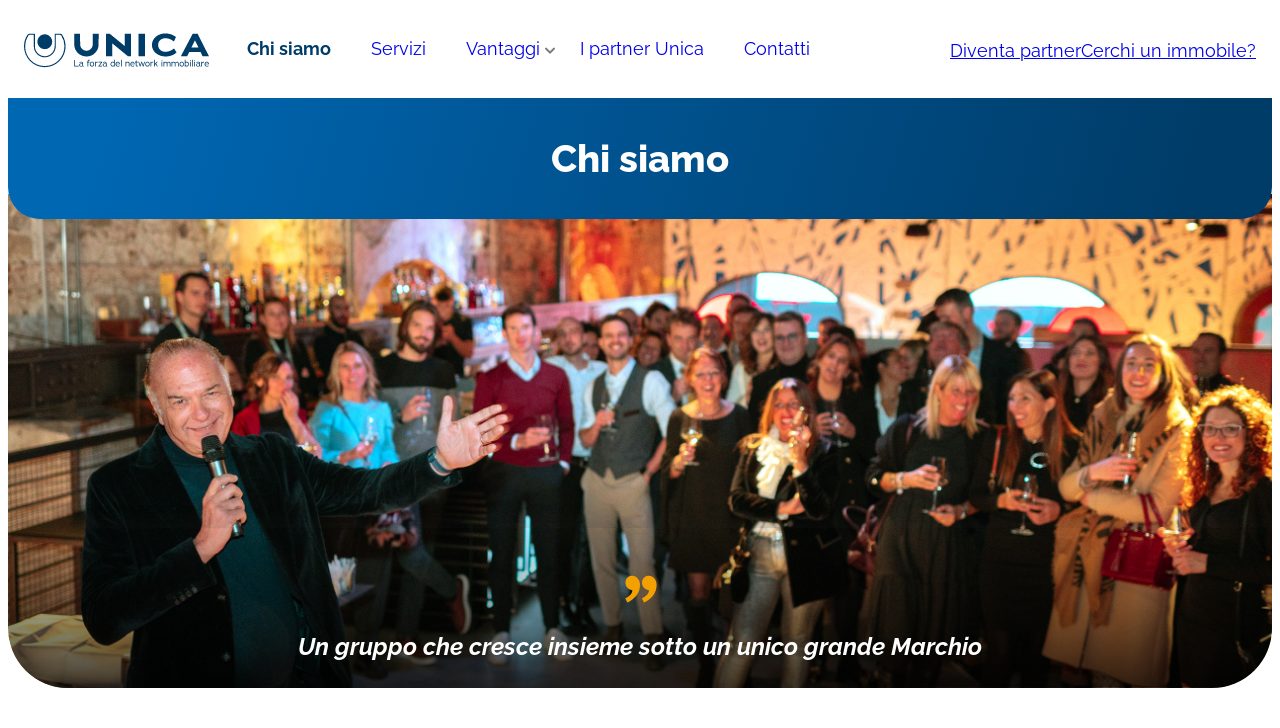

--- FILE ---
content_type: text/html; charset=UTF-8
request_url: https://www.unicaimmobili.com/chi-siamo/
body_size: 10602
content:
<!DOCTYPE html>
<html lang="it-IT">
<head>
	<meta charset="UTF-8" />
	<meta name="application-name" content="UNICA">
	<meta name="viewport" content="width=device-width, initial-scale=1">
	<link rel="profile" href="https://gmpg.org/xfn/11">
	<meta name='robots' content='index, follow, max-image-preview:large, max-snippet:-1, max-video-preview:-1' />
	<style>img:is([sizes="auto" i], [sizes^="auto," i]) { contain-intrinsic-size: 3000px 1500px }</style>
		<!-- Pixel Cat Facebook Pixel Code -->
	<script>
	!function(f,b,e,v,n,t,s){if(f.fbq)return;n=f.fbq=function(){n.callMethod?
	n.callMethod.apply(n,arguments):n.queue.push(arguments)};if(!f._fbq)f._fbq=n;
	n.push=n;n.loaded=!0;n.version='2.0';n.queue=[];t=b.createElement(e);t.async=!0;
	t.src=v;s=b.getElementsByTagName(e)[0];s.parentNode.insertBefore(t,s)}(window,
	document,'script','https://connect.facebook.net/en_US/fbevents.js' );
	fbq( 'init', '304952514502090' );	</script>
	<!-- DO NOT MODIFY -->
	<!-- End Facebook Pixel Code -->
	
	<!-- This site is optimized with the Yoast SEO plugin v25.7 - https://yoast.com/wordpress/plugins/seo/ -->
	<title>Chi siamo - UNICA</title>
	<link rel="canonical" href="https://www.unicaimmobili.com/chi-siamo/" />
	<meta property="og:locale" content="it_IT" />
	<meta property="og:type" content="article" />
	<meta property="og:title" content="Chi siamo - UNICA" />
	<meta property="og:description" content="Le Origini Unica nasce a Torino nel 2000 dall’iniziativa dei soci fondatori, Chiusano &amp; C, Haston &amp; Aston e Fiminter Immobili, di creare un innovativo Network di Agenzie Immobiliari accuratamente selezionate e strettamente interconnesse. L&#8217;idea è quella di unire le migliori figure professionali del settore in un sistema iper-efficiente, in grado di promuovere la condivisione [&hellip;]" />
	<meta property="og:url" content="https://www.unicaimmobili.com/chi-siamo/" />
	<meta property="og:site_name" content="UNICA" />
	<meta property="article:publisher" content="https://www.facebook.com/unicaimmobili" />
	<meta property="article:modified_time" content="2024-02-23T09:53:58+00:00" />
	<meta property="og:image" content="https://www.unicaimmobili.com/wp-content/uploads/2024/02/unica.jpg" />
	<meta property="og:image:width" content="1200" />
	<meta property="og:image:height" content="675" />
	<meta property="og:image:type" content="image/jpeg" />
	<meta name="twitter:card" content="summary_large_image" />
	<meta name="twitter:label1" content="Tempo di lettura stimato" />
	<meta name="twitter:data1" content="1 minuto" />
	<script type="application/ld+json" class="yoast-schema-graph">{"@context":"https://schema.org","@graph":[{"@type":"WebPage","@id":"https://www.unicaimmobili.com/chi-siamo/","url":"https://www.unicaimmobili.com/chi-siamo/","name":"Chi siamo - UNICA","isPartOf":{"@id":"https://www.unicaimmobili.com/#website"},"datePublished":"2023-11-21T14:05:11+00:00","dateModified":"2024-02-23T09:53:58+00:00","breadcrumb":{"@id":"https://www.unicaimmobili.com/chi-siamo/#breadcrumb"},"inLanguage":"it-IT","potentialAction":[{"@type":"ReadAction","target":["https://www.unicaimmobili.com/chi-siamo/"]}]},{"@type":"BreadcrumbList","@id":"https://www.unicaimmobili.com/chi-siamo/#breadcrumb","itemListElement":[{"@type":"ListItem","position":1,"name":"Home","item":"https://www.unicaimmobili.com/"},{"@type":"ListItem","position":2,"name":"Chi siamo"}]},{"@type":"WebSite","@id":"https://www.unicaimmobili.com/#website","url":"https://www.unicaimmobili.com/","name":"Unica Immobili","description":"La forza del network immobiliare","publisher":{"@id":"https://www.unicaimmobili.com/#organization"},"potentialAction":[{"@type":"SearchAction","target":{"@type":"EntryPoint","urlTemplate":"https://www.unicaimmobili.com/?s={search_term_string}"},"query-input":{"@type":"PropertyValueSpecification","valueRequired":true,"valueName":"search_term_string"}}],"inLanguage":"it-IT"},{"@type":"Organization","@id":"https://www.unicaimmobili.com/#organization","name":"Unica Immobili","url":"https://www.unicaimmobili.com/","logo":{"@type":"ImageObject","inLanguage":"it-IT","@id":"https://www.unicaimmobili.com/#/schema/logo/image/","url":"https://www.unicaimmobili.com/wp-content/uploads/2024/02/logo.jpg","contentUrl":"https://www.unicaimmobili.com/wp-content/uploads/2024/02/logo.jpg","width":696,"height":696,"caption":"Unica Immobili"},"image":{"@id":"https://www.unicaimmobili.com/#/schema/logo/image/"},"sameAs":["https://www.facebook.com/unicaimmobili","https://www.instagram.com/gruppo_unica/","https://www.linkedin.com/company/unica-immobiliare/","https://www.pinterest.it/unicaimmobili/"]}]}</script>
	<!-- / Yoast SEO plugin. -->


<link rel='stylesheet' id='wp-block-library-css' href='https://www.unicaimmobili.com/wp-includes/css/dist/block-library/style.min.css?ver=6.8.2' type='text/css' media='all' />
<style id='wp-block-library-theme-inline-css' type='text/css'>
.wp-block-audio :where(figcaption){color:#555;font-size:13px;text-align:center}.is-dark-theme .wp-block-audio :where(figcaption){color:#ffffffa6}.wp-block-audio{margin:0 0 1em}.wp-block-code{border:1px solid #ccc;border-radius:4px;font-family:Menlo,Consolas,monaco,monospace;padding:.8em 1em}.wp-block-embed :where(figcaption){color:#555;font-size:13px;text-align:center}.is-dark-theme .wp-block-embed :where(figcaption){color:#ffffffa6}.wp-block-embed{margin:0 0 1em}.blocks-gallery-caption{color:#555;font-size:13px;text-align:center}.is-dark-theme .blocks-gallery-caption{color:#ffffffa6}:root :where(.wp-block-image figcaption){color:#555;font-size:13px;text-align:center}.is-dark-theme :root :where(.wp-block-image figcaption){color:#ffffffa6}.wp-block-image{margin:0 0 1em}.wp-block-pullquote{border-bottom:4px solid;border-top:4px solid;color:currentColor;margin-bottom:1.75em}.wp-block-pullquote cite,.wp-block-pullquote footer,.wp-block-pullquote__citation{color:currentColor;font-size:.8125em;font-style:normal;text-transform:uppercase}.wp-block-quote{border-left:.25em solid;margin:0 0 1.75em;padding-left:1em}.wp-block-quote cite,.wp-block-quote footer{color:currentColor;font-size:.8125em;font-style:normal;position:relative}.wp-block-quote:where(.has-text-align-right){border-left:none;border-right:.25em solid;padding-left:0;padding-right:1em}.wp-block-quote:where(.has-text-align-center){border:none;padding-left:0}.wp-block-quote.is-large,.wp-block-quote.is-style-large,.wp-block-quote:where(.is-style-plain){border:none}.wp-block-search .wp-block-search__label{font-weight:700}.wp-block-search__button{border:1px solid #ccc;padding:.375em .625em}:where(.wp-block-group.has-background){padding:1.25em 2.375em}.wp-block-separator.has-css-opacity{opacity:.4}.wp-block-separator{border:none;border-bottom:2px solid;margin-left:auto;margin-right:auto}.wp-block-separator.has-alpha-channel-opacity{opacity:1}.wp-block-separator:not(.is-style-wide):not(.is-style-dots){width:100px}.wp-block-separator.has-background:not(.is-style-dots){border-bottom:none;height:1px}.wp-block-separator.has-background:not(.is-style-wide):not(.is-style-dots){height:2px}.wp-block-table{margin:0 0 1em}.wp-block-table td,.wp-block-table th{word-break:normal}.wp-block-table :where(figcaption){color:#555;font-size:13px;text-align:center}.is-dark-theme .wp-block-table :where(figcaption){color:#ffffffa6}.wp-block-video :where(figcaption){color:#555;font-size:13px;text-align:center}.is-dark-theme .wp-block-video :where(figcaption){color:#ffffffa6}.wp-block-video{margin:0 0 1em}:root :where(.wp-block-template-part.has-background){margin-bottom:0;margin-top:0;padding:1.25em 2.375em}
</style>
<style id='global-styles-inline-css' type='text/css'>
:root{--wp--preset--aspect-ratio--square: 1;--wp--preset--aspect-ratio--4-3: 4/3;--wp--preset--aspect-ratio--3-4: 3/4;--wp--preset--aspect-ratio--3-2: 3/2;--wp--preset--aspect-ratio--2-3: 2/3;--wp--preset--aspect-ratio--16-9: 16/9;--wp--preset--aspect-ratio--9-16: 9/16;--wp--preset--color--black: #000000;--wp--preset--color--cyan-bluish-gray: #abb8c3;--wp--preset--color--white: #ffffff;--wp--preset--color--pale-pink: #f78da7;--wp--preset--color--vivid-red: #cf2e2e;--wp--preset--color--luminous-vivid-orange: #ff6900;--wp--preset--color--luminous-vivid-amber: #fcb900;--wp--preset--color--light-green-cyan: #7bdcb5;--wp--preset--color--vivid-green-cyan: #00d084;--wp--preset--color--pale-cyan-blue: #8ed1fc;--wp--preset--color--vivid-cyan-blue: #0693e3;--wp--preset--color--vivid-purple: #9b51e0;--wp--preset--color--primary: #003C68;--wp--preset--color--primary-dark: #002E4F;--wp--preset--color--secondary: #F3A102;--wp--preset--color--dark: #191919;--wp--preset--color--medium: #E5EBF0;--wp--preset--color--light: #F2F5F7;--wp--preset--color--gray: #FAFAFA;--wp--preset--color--gray-dark: #515050;--wp--preset--gradient--vivid-cyan-blue-to-vivid-purple: linear-gradient(135deg,rgba(6,147,227,1) 0%,rgb(155,81,224) 100%);--wp--preset--gradient--light-green-cyan-to-vivid-green-cyan: linear-gradient(135deg,rgb(122,220,180) 0%,rgb(0,208,130) 100%);--wp--preset--gradient--luminous-vivid-amber-to-luminous-vivid-orange: linear-gradient(135deg,rgba(252,185,0,1) 0%,rgba(255,105,0,1) 100%);--wp--preset--gradient--luminous-vivid-orange-to-vivid-red: linear-gradient(135deg,rgba(255,105,0,1) 0%,rgb(207,46,46) 100%);--wp--preset--gradient--very-light-gray-to-cyan-bluish-gray: linear-gradient(135deg,rgb(238,238,238) 0%,rgb(169,184,195) 100%);--wp--preset--gradient--cool-to-warm-spectrum: linear-gradient(135deg,rgb(74,234,220) 0%,rgb(151,120,209) 20%,rgb(207,42,186) 40%,rgb(238,44,130) 60%,rgb(251,105,98) 80%,rgb(254,248,76) 100%);--wp--preset--gradient--blush-light-purple: linear-gradient(135deg,rgb(255,206,236) 0%,rgb(152,150,240) 100%);--wp--preset--gradient--blush-bordeaux: linear-gradient(135deg,rgb(254,205,165) 0%,rgb(254,45,45) 50%,rgb(107,0,62) 100%);--wp--preset--gradient--luminous-dusk: linear-gradient(135deg,rgb(255,203,112) 0%,rgb(199,81,192) 50%,rgb(65,88,208) 100%);--wp--preset--gradient--pale-ocean: linear-gradient(135deg,rgb(255,245,203) 0%,rgb(182,227,212) 50%,rgb(51,167,181) 100%);--wp--preset--gradient--electric-grass: linear-gradient(135deg,rgb(202,248,128) 0%,rgb(113,206,126) 100%);--wp--preset--gradient--midnight: linear-gradient(135deg,rgb(2,3,129) 0%,rgb(40,116,252) 100%);--wp--preset--gradient--primary-gradient: linear-gradient(106.89deg, rgb(0, 104, 179) 7.55%, rgb(0, 60, 102) 92.89%);--wp--preset--font-size--small: 13px;--wp--preset--font-size--medium: 20px;--wp--preset--font-size--large: 24px;--wp--preset--font-size--x-large: 42px;--wp--preset--font-size--default: 18px;--wp--preset--font-size--big: 38px;--wp--preset--font-size--h-6: 12px;--wp--preset--font-size--h-5: 14px;--wp--preset--font-size--h-4: 20px;--wp--preset--font-size--h-3: 26px;--wp--preset--font-size--h-2: 32px;--wp--preset--font-size--h-1: 44px;--wp--preset--font-family--primary: 'Raleway';--wp--preset--font-family--icon: 'Unica';--wp--preset--spacing--20: 0.44rem;--wp--preset--spacing--30: 0.67rem;--wp--preset--spacing--40: 1rem;--wp--preset--spacing--50: 1.5rem;--wp--preset--spacing--60: 2.25rem;--wp--preset--spacing--70: 3.38rem;--wp--preset--spacing--80: 5.06rem;--wp--preset--shadow--natural: 6px 6px 9px rgba(0, 0, 0, 0.2);--wp--preset--shadow--deep: 12px 12px 50px rgba(0, 0, 0, 0.4);--wp--preset--shadow--sharp: 6px 6px 0px rgba(0, 0, 0, 0.2);--wp--preset--shadow--outlined: 6px 6px 0px -3px rgba(255, 255, 255, 1), 6px 6px rgba(0, 0, 0, 1);--wp--preset--shadow--crisp: 6px 6px 0px rgba(0, 0, 0, 1);}:root { --wp--style--global--content-size: 1140px;--wp--style--global--wide-size: 1440px; }:where(body) { margin: 0; }.wp-site-blocks { padding-top: var(--wp--style--root--padding-top); padding-bottom: var(--wp--style--root--padding-bottom); }.has-global-padding { padding-right: var(--wp--style--root--padding-right); padding-left: var(--wp--style--root--padding-left); }.has-global-padding > .alignfull { margin-right: calc(var(--wp--style--root--padding-right) * -1); margin-left: calc(var(--wp--style--root--padding-left) * -1); }.has-global-padding :where(:not(.alignfull.is-layout-flow) > .has-global-padding:not(.wp-block-block, .alignfull)) { padding-right: 0; padding-left: 0; }.has-global-padding :where(:not(.alignfull.is-layout-flow) > .has-global-padding:not(.wp-block-block, .alignfull)) > .alignfull { margin-left: 0; margin-right: 0; }.wp-site-blocks > .alignleft { float: left; margin-right: 2em; }.wp-site-blocks > .alignright { float: right; margin-left: 2em; }.wp-site-blocks > .aligncenter { justify-content: center; margin-left: auto; margin-right: auto; }:where(.wp-site-blocks) > * { margin-block-start: 0; margin-block-end: 0; }:where(.wp-site-blocks) > :first-child { margin-block-start: 0; }:where(.wp-site-blocks) > :last-child { margin-block-end: 0; }:root { --wp--style--block-gap: 0; }:root :where(.is-layout-flow) > :first-child{margin-block-start: 0;}:root :where(.is-layout-flow) > :last-child{margin-block-end: 0;}:root :where(.is-layout-flow) > *{margin-block-start: 0;margin-block-end: 0;}:root :where(.is-layout-constrained) > :first-child{margin-block-start: 0;}:root :where(.is-layout-constrained) > :last-child{margin-block-end: 0;}:root :where(.is-layout-constrained) > *{margin-block-start: 0;margin-block-end: 0;}:root :where(.is-layout-flex){gap: 0;}:root :where(.is-layout-grid){gap: 0;}.is-layout-flow > .alignleft{float: left;margin-inline-start: 0;margin-inline-end: 2em;}.is-layout-flow > .alignright{float: right;margin-inline-start: 2em;margin-inline-end: 0;}.is-layout-flow > .aligncenter{margin-left: auto !important;margin-right: auto !important;}.is-layout-constrained > .alignleft{float: left;margin-inline-start: 0;margin-inline-end: 2em;}.is-layout-constrained > .alignright{float: right;margin-inline-start: 2em;margin-inline-end: 0;}.is-layout-constrained > .aligncenter{margin-left: auto !important;margin-right: auto !important;}.is-layout-constrained > :where(:not(.alignleft):not(.alignright):not(.alignfull)){max-width: var(--wp--style--global--content-size);margin-left: auto !important;margin-right: auto !important;}.is-layout-constrained > .alignwide{max-width: var(--wp--style--global--wide-size);}body .is-layout-flex{display: flex;}.is-layout-flex{flex-wrap: wrap;align-items: center;}.is-layout-flex > :is(*, div){margin: 0;}body .is-layout-grid{display: grid;}.is-layout-grid > :is(*, div){margin: 0;}body{background-color: #fff;color: var(--wp--preset--color--dark);font-family: var(--wp--preset--font-family--primary);font-size: var(--wp--preset--font-size--default);font-weight: 400;line-height: 1.4444444444444444;--wp--style--root--padding-top: 0;--wp--style--root--padding-right: 40px;--wp--style--root--padding-bottom: 0;--wp--style--root--padding-left: 40px;}a:where(:not(.wp-element-button)){color: var(--wp--preset--color--dark);text-decoration: underline;}:root :where(a:where(:not(.wp-element-button)):hover){color: var(--wp--preset--color--dark);text-decoration: underline;}:root :where(a:where(:not(.wp-element-button)):focus){color: var(--wp--preset--color--dark);text-decoration: underline;}h1, h2, h3, h4, h5, h6{color: var(--wp--preset--color--primary);font-weight: 800;margin-top: 0;margin-right: 0;margin-bottom: 20px;margin-left: 0;}h1{font-size: var(--wp--preset--font-size--h-1);line-height: 1.2;}h2{font-size: var(--wp--preset--font-size--h-2);line-height: 1.125;}h3{font-size: var(--wp--preset--font-size--h-3);line-height: 1.25;}h4{font-size: var(--wp--preset--font-size--h-4);line-height: 1.5;}h5{font-size: var(--wp--preset--font-size--h-5);line-height: 1.1428571428571428;}h6{font-size: var(--wp--preset--font-size--h-6);line-height: 1.1666666666666667;}:root :where(.wp-element-button, .wp-block-button__link){background-color: var(--wp--preset--color--secondary);border-radius: 24px;border-width: 0;border-style: solid;color: var(--wp--preset--color--primary);font-family: inherit;font-size: 16px;font-weight: 700;line-height: 1.17375;padding-top: .95em;padding-right: 1.3125em;padding-bottom: 0.925em;padding-left: 1.3125em;text-decoration: none;}:root :where(.wp-element-button:hover, .wp-block-button__link:hover){background-color: #FFB627;color: var(--wp--preset--color--primary);}.has-black-color{color: var(--wp--preset--color--black) !important;}.has-cyan-bluish-gray-color{color: var(--wp--preset--color--cyan-bluish-gray) !important;}.has-white-color{color: var(--wp--preset--color--white) !important;}.has-pale-pink-color{color: var(--wp--preset--color--pale-pink) !important;}.has-vivid-red-color{color: var(--wp--preset--color--vivid-red) !important;}.has-luminous-vivid-orange-color{color: var(--wp--preset--color--luminous-vivid-orange) !important;}.has-luminous-vivid-amber-color{color: var(--wp--preset--color--luminous-vivid-amber) !important;}.has-light-green-cyan-color{color: var(--wp--preset--color--light-green-cyan) !important;}.has-vivid-green-cyan-color{color: var(--wp--preset--color--vivid-green-cyan) !important;}.has-pale-cyan-blue-color{color: var(--wp--preset--color--pale-cyan-blue) !important;}.has-vivid-cyan-blue-color{color: var(--wp--preset--color--vivid-cyan-blue) !important;}.has-vivid-purple-color{color: var(--wp--preset--color--vivid-purple) !important;}.has-primary-color{color: var(--wp--preset--color--primary) !important;}.has-primary-dark-color{color: var(--wp--preset--color--primary-dark) !important;}.has-secondary-color{color: var(--wp--preset--color--secondary) !important;}.has-dark-color{color: var(--wp--preset--color--dark) !important;}.has-medium-color{color: var(--wp--preset--color--medium) !important;}.has-light-color{color: var(--wp--preset--color--light) !important;}.has-gray-color{color: var(--wp--preset--color--gray) !important;}.has-gray-dark-color{color: var(--wp--preset--color--gray-dark) !important;}.has-black-background-color{background-color: var(--wp--preset--color--black) !important;}.has-cyan-bluish-gray-background-color{background-color: var(--wp--preset--color--cyan-bluish-gray) !important;}.has-white-background-color{background-color: var(--wp--preset--color--white) !important;}.has-pale-pink-background-color{background-color: var(--wp--preset--color--pale-pink) !important;}.has-vivid-red-background-color{background-color: var(--wp--preset--color--vivid-red) !important;}.has-luminous-vivid-orange-background-color{background-color: var(--wp--preset--color--luminous-vivid-orange) !important;}.has-luminous-vivid-amber-background-color{background-color: var(--wp--preset--color--luminous-vivid-amber) !important;}.has-light-green-cyan-background-color{background-color: var(--wp--preset--color--light-green-cyan) !important;}.has-vivid-green-cyan-background-color{background-color: var(--wp--preset--color--vivid-green-cyan) !important;}.has-pale-cyan-blue-background-color{background-color: var(--wp--preset--color--pale-cyan-blue) !important;}.has-vivid-cyan-blue-background-color{background-color: var(--wp--preset--color--vivid-cyan-blue) !important;}.has-vivid-purple-background-color{background-color: var(--wp--preset--color--vivid-purple) !important;}.has-primary-background-color{background-color: var(--wp--preset--color--primary) !important;}.has-primary-dark-background-color{background-color: var(--wp--preset--color--primary-dark) !important;}.has-secondary-background-color{background-color: var(--wp--preset--color--secondary) !important;}.has-dark-background-color{background-color: var(--wp--preset--color--dark) !important;}.has-medium-background-color{background-color: var(--wp--preset--color--medium) !important;}.has-light-background-color{background-color: var(--wp--preset--color--light) !important;}.has-gray-background-color{background-color: var(--wp--preset--color--gray) !important;}.has-gray-dark-background-color{background-color: var(--wp--preset--color--gray-dark) !important;}.has-black-border-color{border-color: var(--wp--preset--color--black) !important;}.has-cyan-bluish-gray-border-color{border-color: var(--wp--preset--color--cyan-bluish-gray) !important;}.has-white-border-color{border-color: var(--wp--preset--color--white) !important;}.has-pale-pink-border-color{border-color: var(--wp--preset--color--pale-pink) !important;}.has-vivid-red-border-color{border-color: var(--wp--preset--color--vivid-red) !important;}.has-luminous-vivid-orange-border-color{border-color: var(--wp--preset--color--luminous-vivid-orange) !important;}.has-luminous-vivid-amber-border-color{border-color: var(--wp--preset--color--luminous-vivid-amber) !important;}.has-light-green-cyan-border-color{border-color: var(--wp--preset--color--light-green-cyan) !important;}.has-vivid-green-cyan-border-color{border-color: var(--wp--preset--color--vivid-green-cyan) !important;}.has-pale-cyan-blue-border-color{border-color: var(--wp--preset--color--pale-cyan-blue) !important;}.has-vivid-cyan-blue-border-color{border-color: var(--wp--preset--color--vivid-cyan-blue) !important;}.has-vivid-purple-border-color{border-color: var(--wp--preset--color--vivid-purple) !important;}.has-primary-border-color{border-color: var(--wp--preset--color--primary) !important;}.has-primary-dark-border-color{border-color: var(--wp--preset--color--primary-dark) !important;}.has-secondary-border-color{border-color: var(--wp--preset--color--secondary) !important;}.has-dark-border-color{border-color: var(--wp--preset--color--dark) !important;}.has-medium-border-color{border-color: var(--wp--preset--color--medium) !important;}.has-light-border-color{border-color: var(--wp--preset--color--light) !important;}.has-gray-border-color{border-color: var(--wp--preset--color--gray) !important;}.has-gray-dark-border-color{border-color: var(--wp--preset--color--gray-dark) !important;}.has-vivid-cyan-blue-to-vivid-purple-gradient-background{background: var(--wp--preset--gradient--vivid-cyan-blue-to-vivid-purple) !important;}.has-light-green-cyan-to-vivid-green-cyan-gradient-background{background: var(--wp--preset--gradient--light-green-cyan-to-vivid-green-cyan) !important;}.has-luminous-vivid-amber-to-luminous-vivid-orange-gradient-background{background: var(--wp--preset--gradient--luminous-vivid-amber-to-luminous-vivid-orange) !important;}.has-luminous-vivid-orange-to-vivid-red-gradient-background{background: var(--wp--preset--gradient--luminous-vivid-orange-to-vivid-red) !important;}.has-very-light-gray-to-cyan-bluish-gray-gradient-background{background: var(--wp--preset--gradient--very-light-gray-to-cyan-bluish-gray) !important;}.has-cool-to-warm-spectrum-gradient-background{background: var(--wp--preset--gradient--cool-to-warm-spectrum) !important;}.has-blush-light-purple-gradient-background{background: var(--wp--preset--gradient--blush-light-purple) !important;}.has-blush-bordeaux-gradient-background{background: var(--wp--preset--gradient--blush-bordeaux) !important;}.has-luminous-dusk-gradient-background{background: var(--wp--preset--gradient--luminous-dusk) !important;}.has-pale-ocean-gradient-background{background: var(--wp--preset--gradient--pale-ocean) !important;}.has-electric-grass-gradient-background{background: var(--wp--preset--gradient--electric-grass) !important;}.has-midnight-gradient-background{background: var(--wp--preset--gradient--midnight) !important;}.has-primary-gradient-gradient-background{background: var(--wp--preset--gradient--primary-gradient) !important;}.has-small-font-size{font-size: var(--wp--preset--font-size--small) !important;}.has-medium-font-size{font-size: var(--wp--preset--font-size--medium) !important;}.has-large-font-size{font-size: var(--wp--preset--font-size--large) !important;}.has-x-large-font-size{font-size: var(--wp--preset--font-size--x-large) !important;}.has-default-font-size{font-size: var(--wp--preset--font-size--default) !important;}.has-big-font-size{font-size: var(--wp--preset--font-size--big) !important;}.has-h-6-font-size{font-size: var(--wp--preset--font-size--h-6) !important;}.has-h-5-font-size{font-size: var(--wp--preset--font-size--h-5) !important;}.has-h-4-font-size{font-size: var(--wp--preset--font-size--h-4) !important;}.has-h-3-font-size{font-size: var(--wp--preset--font-size--h-3) !important;}.has-h-2-font-size{font-size: var(--wp--preset--font-size--h-2) !important;}.has-h-1-font-size{font-size: var(--wp--preset--font-size--h-1) !important;}.has-primary-font-family{font-family: var(--wp--preset--font-family--primary) !important;}.has-icon-font-family{font-family: var(--wp--preset--font-family--icon) !important;}
:root :where(.wp-block-columns){margin-top: 0;margin-right: 0;margin-bottom: 0;margin-left: 0;}:root :where(.wp-block-columns-is-layout-flow) > :first-child{margin-block-start: 0;}:root :where(.wp-block-columns-is-layout-flow) > :last-child{margin-block-end: 0;}:root :where(.wp-block-columns-is-layout-flow) > *{margin-block-start: 42px;margin-block-end: 0;}:root :where(.wp-block-columns-is-layout-constrained) > :first-child{margin-block-start: 0;}:root :where(.wp-block-columns-is-layout-constrained) > :last-child{margin-block-end: 0;}:root :where(.wp-block-columns-is-layout-constrained) > *{margin-block-start: 42px;margin-block-end: 0;}:root :where(.wp-block-columns-is-layout-flex){gap: 42px;}:root :where(.wp-block-columns-is-layout-grid){gap: 42px;}
:root :where(.wp-block-pullquote){font-size: 1.5em;line-height: 1.6;}
:root :where(p){margin-top: 0;margin-right: 0;margin-bottom: 1em;margin-left: 0;}
:root :where(.wp-block-column-is-layout-flow) > :first-child{margin-block-start: 0;}:root :where(.wp-block-column-is-layout-flow) > :last-child{margin-block-end: 0;}:root :where(.wp-block-column-is-layout-flow) > *{margin-block-start: 10px;margin-block-end: 0;}:root :where(.wp-block-column-is-layout-constrained) > :first-child{margin-block-start: 0;}:root :where(.wp-block-column-is-layout-constrained) > :last-child{margin-block-end: 0;}:root :where(.wp-block-column-is-layout-constrained) > *{margin-block-start: 10px;margin-block-end: 0;}:root :where(.wp-block-column-is-layout-flex){gap: 10px;}:root :where(.wp-block-column-is-layout-grid){gap: 10px;}
:root :where(.wp-block-buttons-is-layout-flow) > :first-child{margin-block-start: 0;}:root :where(.wp-block-buttons-is-layout-flow) > :last-child{margin-block-end: 0;}:root :where(.wp-block-buttons-is-layout-flow) > *{margin-block-start: 16px;margin-block-end: 0;}:root :where(.wp-block-buttons-is-layout-constrained) > :first-child{margin-block-start: 0;}:root :where(.wp-block-buttons-is-layout-constrained) > :last-child{margin-block-end: 0;}:root :where(.wp-block-buttons-is-layout-constrained) > *{margin-block-start: 16px;margin-block-end: 0;}:root :where(.wp-block-buttons-is-layout-flex){gap: 16px;}:root :where(.wp-block-buttons-is-layout-grid){gap: 16px;}
:root :where(.wp-block-group-is-layout-flow) > :first-child{margin-block-start: 0;}:root :where(.wp-block-group-is-layout-flow) > :last-child{margin-block-end: 0;}:root :where(.wp-block-group-is-layout-flow) > *{margin-block-start: 1em;margin-block-end: 0;}:root :where(.wp-block-group-is-layout-constrained) > :first-child{margin-block-start: 0;}:root :where(.wp-block-group-is-layout-constrained) > :last-child{margin-block-end: 0;}:root :where(.wp-block-group-is-layout-constrained) > *{margin-block-start: 1em;margin-block-end: 0;}:root :where(.wp-block-group-is-layout-flex){gap: 1em;}:root :where(.wp-block-group-is-layout-grid){gap: 1em;}
:root :where(.wp-block-list){margin-top: 18px;margin-right: 0;margin-bottom: 0;margin-left: 0;}
</style>
<link rel='stylesheet' id='contact-form-7-css' href='https://www.unicaimmobili.com/wp-content/plugins/contact-form-7/includes/css/styles.css?ver=6.1.1' type='text/css' media='all' />
<link rel='stylesheet' id='fancybox-css' href='https://www.unicaimmobili.com/wp-content/themes/unica-2023/vendor/jquery.fancybox.css?ver=6.8.2' type='text/css' media='all' />
<link rel='stylesheet' id='unica-front-css' href='https://www.unicaimmobili.com/wp-content/themes/unica-2023/dist/styles/front.css?ver=1713871217' type='text/css' media='' />
<link rel='stylesheet' id='unica-style-css' href='https://www.unicaimmobili.com/wp-content/themes/unica-2023/style.css?ver=1713871216' type='text/css' media='' />
<link rel='stylesheet' id='unica-common-css' href='https://www.unicaimmobili.com/wp-content/themes/unica-2023/dist/styles/common.css?ver=1713871217' type='text/css' media='' />
<script type="text/javascript" src="https://www.unicaimmobili.com/wp-includes/js/jquery/jquery.min.js?ver=3.7.1" id="jquery-core-js"></script>
<script type="text/javascript" src="https://www.unicaimmobili.com/wp-includes/js/jquery/jquery-migrate.min.js?ver=3.4.1" id="jquery-migrate-js"></script>
<link rel="EditURI" type="application/rsd+xml" title="RSD" href="https://www.unicaimmobili.com/xmlrpc.php?rsd" />
<link rel='shortlink' href='https://www.unicaimmobili.com/?p=14' />
<link rel="alternate" title="oEmbed (JSON)" type="application/json+oembed" href="https://www.unicaimmobili.com/wp-json/oembed/1.0/embed?url=https%3A%2F%2Fwww.unicaimmobili.com%2Fchi-siamo%2F" />
<link rel="alternate" title="oEmbed (XML)" type="text/xml+oembed" href="https://www.unicaimmobili.com/wp-json/oembed/1.0/embed?url=https%3A%2F%2Fwww.unicaimmobili.com%2Fchi-siamo%2F&#038;format=xml" />
<script type="text/javascript">
            var ajaxurl = "https://www.unicaimmobili.com/wp-admin/admin-ajax.php";
        </script><style class='wp-fonts-local' type='text/css'>
@font-face{font-family:Raleway;font-style:normal;font-weight:400;font-display:block;src:url('https://www.unicaimmobili.com/wp-content/themes/unica-2023/fonts/raleway-v29-latin-regular.woff2') format('woff2');}
@font-face{font-family:Raleway;font-style:italic;font-weight:400;font-display:block;src:url('https://www.unicaimmobili.com/wp-content/themes/unica-2023/fonts/raleway-v29-latin-italic.woff2') format('woff2');}
@font-face{font-family:Raleway;font-style:normal;font-weight:700;font-display:block;src:url('https://www.unicaimmobili.com/wp-content/themes/unica-2023/fonts/raleway-v29-latin-700.woff2') format('woff2');}
@font-face{font-family:Raleway;font-style:italic;font-weight:700;font-display:block;src:url('https://www.unicaimmobili.com/wp-content/themes/unica-2023/fonts/raleway-v29-latin-700italic.woff2') format('woff2');}
@font-face{font-family:Raleway;font-style:normal;font-weight:800;font-display:block;src:url('https://www.unicaimmobili.com/wp-content/themes/unica-2023/fonts/raleway-v29-latin-800.woff2') format('woff2');}
@font-face{font-family:Raleway;font-style:italic;font-weight:800;font-display:block;src:url('https://www.unicaimmobili.com/wp-content/themes/unica-2023/fonts/raleway-v29-latin-800italic.woff2') format('woff2');}
@font-face{font-family:Unica;font-style:normal;font-weight:400;font-display:block;src:url('https://www.unicaimmobili.com/wp-content/themes/unica-2023/fonts/unica.woff') format('woff');}
</style>
<link rel="icon" href="https://www.unicaimmobili.com/wp-content/uploads/2024/02/cropped-favicon-1-1-32x32.png" sizes="32x32" />
<link rel="icon" href="https://www.unicaimmobili.com/wp-content/uploads/2024/02/cropped-favicon-1-1-192x192.png" sizes="192x192" />
<link rel="apple-touch-icon" href="https://www.unicaimmobili.com/wp-content/uploads/2024/02/cropped-favicon-1-1-180x180.png" />
<meta name="msapplication-TileImage" content="https://www.unicaimmobili.com/wp-content/uploads/2024/02/cropped-favicon-1-1-270x270.png" />
		<style type="text/css" id="wp-custom-css">
			.page-id-14 .slideshow .slider-image img {
	object-position: left;
}
.footer__menu ul .sub-menu a {
	padding-left: 0!important;
}
.grecaptcha-badge {
	opacity: 0;
	pointer-events: none;
}		</style>
		</head>
<body class="wp-singular page-template-default page page-id-14 wp-theme-unica-2023 front">
    	
	<main class="wrapper">
		<header class="header alignfull outer-container has-white-background-color">
			<div class="d-flex align-items-center">
				<a href="https://www.unicaimmobili.com" class="header__logo"><img src="https://www.unicaimmobili.com/wp-content/themes/unica-2023/dist/images/logo.svg" alt="UNICA"></a>
				<div class="menu-header-container"><ul id="menu-header" class="menu"><li id="menu-item-332" class="menu-item menu-item-type-post_type menu-item-object-page menu-item-home menu-item-332"><a href="https://www.unicaimmobili.com/">Home</a></li>
<li id="menu-item-33" class="menu-item menu-item-type-post_type menu-item-object-page current-menu-item page_item page-item-14 current_page_item menu-item-33"><a href="https://www.unicaimmobili.com/chi-siamo/" aria-current="page">Chi siamo</a></li>
<li id="menu-item-34" class="menu-item menu-item-type-post_type menu-item-object-page menu-item-34"><a href="https://www.unicaimmobili.com/servizi/">Servizi</a></li>
<li id="menu-item-35" class="menu-item menu-item-type-custom menu-item-object-custom menu-item-has-children menu-item-35"><a href="#">Vantaggi</a>
<ul class="sub-menu">
	<li id="menu-item-39" class="menu-item menu-item-type-post_type menu-item-object-page menu-item-39"><a href="https://www.unicaimmobili.com/per-le-agenzie/">Per le agenzie</a></li>
	<li id="menu-item-38" class="menu-item menu-item-type-post_type menu-item-object-page menu-item-38"><a href="https://www.unicaimmobili.com/per-chi-vende/">Per chi vende</a></li>
	<li id="menu-item-37" class="menu-item menu-item-type-post_type menu-item-object-page menu-item-37"><a href="https://www.unicaimmobili.com/per-chi-compra/">Per chi compra</a></li>
	<li id="menu-item-36" class="menu-item menu-item-type-post_type menu-item-object-page menu-item-36"><a href="https://www.unicaimmobili.com/per-limpresa/">Per l’impresa</a></li>
</ul>
</li>
<li id="menu-item-40" class="menu-item menu-item-type-post_type menu-item-object-page menu-item-40"><a href="https://www.unicaimmobili.com/i-partner/">I partner Unica</a></li>
<li id="menu-item-41" class="menu-item menu-item-type-post_type menu-item-object-page menu-item-41"><a href="https://www.unicaimmobili.com/contatti/">Contatti</a></li>
</ul></div>				<div class="header__cta">
					<div class="wp-block-buttons is-layout-flex wp-block-buttons-is-layout-flex justify-content-end">							<div class="wp-block-button is-style-outline"><a class="wp-block-button__link wp-element-button" href="https://www.unicaimmobili.com/diventa-partner/" target="_self">Diventa partner</a></div>
														<div class="wp-block-button"><a class="wp-block-button__link wp-element-button" href="https://immobili.unicaimmobili.com/" target="_blank">Cerchi un immobile?</a></div>
							</div>				</div>
				<div class="header__toggler">
					<div class="header__toggler__icon">
						<span></span>
						<span></span>
						<span></span>
					</div>
				</div>
			</div>
		</header>
		<div class="header__mobile alignfull">
			<div class="header__mobile__top d-flex align-items-center">
				<a href="https://www.unicaimmobili.com" class="header__logo"><img src="https://www.unicaimmobili.com/wp-content/themes/unica-2023/dist/images/logo.svg" alt="UNICA"></a>
				<div class="header__toggler">
					<div class="header__toggler__icon">
						<span></span>
						<span></span>
					</div>
				</div>
			</div>
			<div class="header__mobile__content">
				<div class="menu-header-container"><ul id="menu-header-1" class="menu"><li class="menu-item menu-item-type-post_type menu-item-object-page menu-item-home menu-item-332"><a href="https://www.unicaimmobili.com/">Home</a></li>
<li class="menu-item menu-item-type-post_type menu-item-object-page current-menu-item page_item page-item-14 current_page_item menu-item-33"><a href="https://www.unicaimmobili.com/chi-siamo/" aria-current="page">Chi siamo</a></li>
<li class="menu-item menu-item-type-post_type menu-item-object-page menu-item-34"><a href="https://www.unicaimmobili.com/servizi/">Servizi</a></li>
<li class="menu-item menu-item-type-custom menu-item-object-custom menu-item-has-children menu-item-35"><a href="#">Vantaggi</a>
<ul class="sub-menu">
	<li class="menu-item menu-item-type-post_type menu-item-object-page menu-item-39"><a href="https://www.unicaimmobili.com/per-le-agenzie/">Per le agenzie</a></li>
	<li class="menu-item menu-item-type-post_type menu-item-object-page menu-item-38"><a href="https://www.unicaimmobili.com/per-chi-vende/">Per chi vende</a></li>
	<li class="menu-item menu-item-type-post_type menu-item-object-page menu-item-37"><a href="https://www.unicaimmobili.com/per-chi-compra/">Per chi compra</a></li>
	<li class="menu-item menu-item-type-post_type menu-item-object-page menu-item-36"><a href="https://www.unicaimmobili.com/per-limpresa/">Per l’impresa</a></li>
</ul>
</li>
<li class="menu-item menu-item-type-post_type menu-item-object-page menu-item-40"><a href="https://www.unicaimmobili.com/i-partner/">I partner Unica</a></li>
<li class="menu-item menu-item-type-post_type menu-item-object-page menu-item-41"><a href="https://www.unicaimmobili.com/contatti/">Contatti</a></li>
</ul></div>				<div class="header__mobile__cta">
					<div class="wp-block-buttons">							<div class="wp-block-button is-style-outline"><a class="wp-block-button__link wp-element-button" href="https://www.unicaimmobili.com/diventa-partner/" target="_self">Diventa partner</a></div>
														<div class="wp-block-button"><a class="wp-block-button__link wp-element-button" href="https://immobili.unicaimmobili.com/" target="_blank">Cerchi un immobile?</a></div>
							</div>				</div>
				<div class="header__mobile__social">
										<h4>Seguici</h4>
					<a href="https://www.facebook.com/unicaimmobili" target="_blank" class="footer__social"><i class="icon-facebook" aria-hidden="true"></i><span class="sr-only">Facebook</span></a><a href="https://www.instagram.com/gruppo_unica/" target="_blank" class="footer__social"><i class="icon-instagram" aria-hidden="true"></i><span class="sr-only">Instagram</span></a><a href="https://www.linkedin.com/company/unica-immobiliare/" target="_blank" class="footer__social"><i class="icon-linkedin" aria-hidden="true"></i><span class="sr-only">Linkedin</span></a><a href="https://www.pinterest.it/unicaimmobili/" target="_blank" class="footer__social"><i class="icon-pinterest" aria-hidden="true"></i><span class="sr-only">Pinterest</span></a>				</div>
			</div>
		</div><div class="is-page-title alignfull outer-container"><div><h1 class="has-big-font-size">Chi siamo</h1></div></div><section class="slideshow alignfull">
    <div class="swiper slideshowSliderSwiper">
        <div class="swiper-wrapper">
                            <div class="swiper-slide">
                    <div class="slider-image has-cite">
                        <img fetchpriority="high" decoding="async" width="2560" height="1000" src="https://www.unicaimmobili.com/wp-content/uploads/2024/01/chisiamo.jpg" class="attachment-full size-full" alt="Chi Siamo" />                                                    <div class="slider-content outer-container">
                                <div>
                                    <div class="slider-cite has-large-font-size">Un  gruppo che cresce insieme sotto un unico grande Marchio</div>
                                    <div class="slider-author"></div>
                                </div>
                            </div>
                                            </div>
                </div>
                    </div>
            </div>
</section>


<h2 class="wp-block-heading mobile-center">Le Origini</h2>



<p>Unica <strong>nasce a Torino nel 2000</strong> dall’iniziativa dei soci fondatori, <strong>Chiusano &amp; C, Haston &amp; Aston e Fiminter Immobili</strong>, di creare un innovativo Network di Agenzie Immobiliari accuratamente selezionate e strettamente interconnesse.</p>



<p>L&#8217;idea è quella di unire le migliori figure professionali del settore in un sistema iper-efficiente, in grado di promuovere la condivisione del know how, dei servizi e delle opportunità allo scopo di aumentare l&#8217;efficienza e le occasioni di business per tutti i membri del Gruppo.</p>



<p class="has-primary-color has-text-color has-link-color has-h-4-font-size wp-elements-a1b8ffd6c7a97334a1b572b6cefc445d"><strong>Unica, non è un franchising, non è una somma di agenzie così come non è semplicemente un Network. È Unica!</strong></p>



<p>Far parte del Gruppo Unica vuol dire entrare in un ecosistema che agisce come un <strong>moltiplicatore dei fattori di successo, valorizzando nello stesso tempo l’identità di ciascun Partner.</strong></p>



<p>Nessuna sovrapposizione, solo complementarietà e la sicurezza della collaborazione.<br>Le agenzie che presentano con il sigillo di appartenenza al Gruppo, accanto al marchio della propria azienda, beneficiano di un’immagine solida, riconoscibile e prestigiosa, elevando ai massimi livelli la propria identità professionale.</p>



<div class="wp-block-group alignfull is-style-logo-bg has-background has-global-padding is-layout-constrained wp-block-group-is-layout-constrained" style="background-color:#f2f5f7;margin-top:35px;padding-top:27px;padding-bottom:76px">
<div class="wp-block-group has-global-padding is-layout-constrained wp-container-core-group-is-layout-0c12be03 wp-block-group-is-layout-constrained">
<h2 class="wp-block-heading mobile-center">La selettività che garantisce l&#8217;eccellenza</h2>



<p>Solo chi è Unico può far parte del Gruppo Unica. La scelta di Partner si basa sui valori fondanti del Network:</p>



<ul class="has-primary-color has-text-color has-link-color has-h-4-font-size wp-block-list wp-elements-c17a5034e35500571298e68383e21ba3">
<li><strong>trasparenza e chiarezza</strong></li>



<li><strong>empatia con colleghi e partner</strong></li>



<li><strong>rispetto del cliente</strong></li>



<li><strong>attitudine commerciale</strong></li>
</ul>



<p>Questa accurata selettività è il principio che permette ad Unica di garantire ai propri Partner più clienti soddisfatti e fidelizzati grazie all’eccellenza dell’intermediazione.</p>



<div class="wp-block-buttons is-content-justification-center is-layout-flex wp-container-core-buttons-is-layout-a89b3969 wp-block-buttons-is-layout-flex">
<div class="wp-block-button is-style-icon-list"><a class="wp-block-button__link wp-element-button" href="https://www.unicaimmobili.com/diventa-partner/">Scopri i benefici della Partnership</a></div>
</div>
</div>
</div>
            <footer class="footer alignfull outer-container has-primary-background-color has-white-color">
                <div class="d-flex justify-content-between">
                    <div class="footer__infos">
                        <a href="https://www.unicaimmobili.com" class="footer__logo"><img src="https://www.unicaimmobili.com/wp-content/themes/unica-2023/dist/images/logo-light.svg" alt="UNICA"></a>
                        <div><p>Via Cibrario 13 – 10143 Torino<br />
Email: <a href="mailto:info@unicaimmobili.com">info@unicaimmobili.com</a><br />
Tel. 011.500306</p>
<p>&nbsp;</p>
<p>&nbsp;</p>
</div>
                    </div>
                    <div class="footer__menu d-flex justify-content-between">
                        <div class="menu-footer-1-container"><ul id="menu-footer-1" class="menu"><li id="menu-item-42" class="menu-item menu-item-type-post_type menu-item-object-page current-menu-item page_item page-item-14 current_page_item menu-item-42"><a href="https://www.unicaimmobili.com/chi-siamo/" aria-current="page">Chi siamo</a></li>
<li id="menu-item-43" class="menu-item menu-item-type-post_type menu-item-object-page menu-item-43"><a href="https://www.unicaimmobili.com/servizi/">Servizi</a></li>
<li id="menu-item-44" class="menu-item menu-item-type-post_type menu-item-object-page menu-item-44"><a href="https://www.unicaimmobili.com/i-partner/">I partner Unica</a></li>
<li id="menu-item-45" class="menu-item menu-item-type-post_type menu-item-object-page menu-item-45"><a href="https://www.unicaimmobili.com/contatti/">Contatti</a></li>
</ul></div>                        <div class="menu-footer-2-container"><ul id="menu-footer-2" class="menu"><li id="menu-item-46" class="menu-item menu-item-type-custom menu-item-object-custom menu-item-has-children menu-item-46"><a href="#">Vantaggi:</a>
<ul class="sub-menu">
	<li id="menu-item-47" class="menu-item menu-item-type-post_type menu-item-object-page menu-item-47"><a href="https://www.unicaimmobili.com/per-le-agenzie/">Per le agenzie</a></li>
	<li id="menu-item-48" class="menu-item menu-item-type-post_type menu-item-object-page menu-item-48"><a href="https://www.unicaimmobili.com/per-chi-vende/">Per chi vende</a></li>
	<li id="menu-item-49" class="menu-item menu-item-type-post_type menu-item-object-page menu-item-49"><a href="https://www.unicaimmobili.com/per-chi-compra/">Per chi compra</a></li>
	<li id="menu-item-50" class="menu-item menu-item-type-post_type menu-item-object-page menu-item-50"><a href="https://www.unicaimmobili.com/per-limpresa/">Per l’impresa</a></li>
</ul>
</li>
</ul></div>                    </div>
                    <div class="footer__links">
                                                    <div class="wp-block-button is-style-outline"><a class="wp-block-button__link wp-element-button" href="https://www.unicaimmobili.com/diventa-partner/" target="_self">Diventa partner</a></div>
                                                    <div class="footer__social d-flex">
                            <h4>Seguici</h4>
                            <a href="https://www.facebook.com/unicaimmobili" target="_blank"><i class="icon-facebook" aria-hidden="true"></i><span class="sr-only">Facebook</span></a><a href="https://www.instagram.com/gruppo_unica/" target="_blank"><i class="icon-instagram" aria-hidden="true"></i><span class="sr-only">Instagram</span></a><a href="https://www.linkedin.com/company/unica-immobiliare/" target="_blank"><i class="icon-linkedin" aria-hidden="true"></i><span class="sr-only">Linkedin</span></a><a href="https://www.pinterest.it/unicaimmobili/" target="_blank"><i class="icon-pinterest" aria-hidden="true"></i><span class="sr-only">Pinterest</span></a>                        </div>
                    </div>

                </div>
                <div class="footer__sub has-small-font-size">
                                        <p>
                        UNICA &copy; Copyright 2026.All Rights Reserved, Unirete Srl - P.IVA 07949990019 - Cap. Soc. Euro 37.500,00 int. vers. - Rea 933695 - Registro Imprese di Torino  -                          <a href="https://www.unicaimmobili.com/privacy-policy/" target="_self">Privacy policy</a>                    </p>
                </div>
            </footer>
        </main>
        <script type="speculationrules">
{"prefetch":[{"source":"document","where":{"and":[{"href_matches":"\/*"},{"not":{"href_matches":["\/wp-*.php","\/wp-admin\/*","\/wp-content\/uploads\/*","\/wp-content\/*","\/wp-content\/plugins\/*","\/wp-content\/themes\/unica-2023\/*","\/*\\?(.+)"]}},{"not":{"selector_matches":"a[rel~=\"nofollow\"]"}},{"not":{"selector_matches":".no-prefetch, .no-prefetch a"}}]},"eagerness":"conservative"}]}
</script>
<link rel='stylesheet' id='swiper-css' href='https://www.unicaimmobili.com/wp-content/themes/unica-2023/vendor/swiper-bundle.min.css?ver=6.8.2' type='text/css' media='all' />
<link rel='stylesheet' id='block-slideshow-css' href='https://www.unicaimmobili.com/wp-content/themes/unica-2023/dist/styles/custom-blocks/slideshow.css?ver=1713871217' type='text/css' media='' />
<style id='core-block-supports-inline-css' type='text/css'>
.wp-elements-a1b8ffd6c7a97334a1b572b6cefc445d a:where(:not(.wp-element-button)){color:var(--wp--preset--color--primary);}.wp-elements-c17a5034e35500571298e68383e21ba3 a:where(:not(.wp-element-button)){color:var(--wp--preset--color--primary);}.wp-container-core-buttons-is-layout-a89b3969{justify-content:center;}.wp-container-core-group-is-layout-0c12be03 > :where(:not(.alignleft):not(.alignright):not(.alignfull)){max-width:1060px;margin-left:auto !important;margin-right:auto !important;}.wp-container-core-group-is-layout-0c12be03 > .alignwide{max-width:1060px;}.wp-container-core-group-is-layout-0c12be03 .alignfull{max-width:none;}
</style>
<script type="text/javascript" src="https://www.unicaimmobili.com/wp-includes/js/dist/hooks.min.js?ver=4d63a3d491d11ffd8ac6" id="wp-hooks-js"></script>
<script type="text/javascript" src="https://www.unicaimmobili.com/wp-includes/js/dist/i18n.min.js?ver=5e580eb46a90c2b997e6" id="wp-i18n-js"></script>
<script type="text/javascript" id="wp-i18n-js-after">
/* <![CDATA[ */
wp.i18n.setLocaleData( { 'text direction\u0004ltr': [ 'ltr' ] } );
/* ]]> */
</script>
<script type="text/javascript" src="https://www.unicaimmobili.com/wp-content/plugins/contact-form-7/includes/swv/js/index.js?ver=6.1.1" id="swv-js"></script>
<script type="text/javascript" id="contact-form-7-js-translations">
/* <![CDATA[ */
( function( domain, translations ) {
	var localeData = translations.locale_data[ domain ] || translations.locale_data.messages;
	localeData[""].domain = domain;
	wp.i18n.setLocaleData( localeData, domain );
} )( "contact-form-7", {"translation-revision-date":"2025-08-13 10:50:50+0000","generator":"GlotPress\/4.0.1","domain":"messages","locale_data":{"messages":{"":{"domain":"messages","plural-forms":"nplurals=2; plural=n != 1;","lang":"it"},"This contact form is placed in the wrong place.":["Questo modulo di contatto \u00e8 posizionato nel posto sbagliato."],"Error:":["Errore:"]}},"comment":{"reference":"includes\/js\/index.js"}} );
/* ]]> */
</script>
<script type="text/javascript" id="contact-form-7-js-before">
/* <![CDATA[ */
var wpcf7 = {
    "api": {
        "root": "https:\/\/www.unicaimmobili.com\/wp-json\/",
        "namespace": "contact-form-7\/v1"
    }
};
/* ]]> */
</script>
<script type="text/javascript" src="https://www.unicaimmobili.com/wp-content/plugins/contact-form-7/includes/js/index.js?ver=6.1.1" id="contact-form-7-js"></script>
<script type="text/javascript" src="https://www.unicaimmobili.com/wp-content/themes/unica-2023/vendor/jquery.fancybox.js?ver=6.8.2" id="fancybox-js"></script>
<script type="text/javascript" src="https://www.unicaimmobili.com/wp-content/themes/unica-2023/dist/scripts/global.js?ver=1713871217" id="unica-global-js"></script>
<script type="text/javascript" src="https://www.google.com/recaptcha/api.js?render=6LcVaIMpAAAAAFRLS7ecZkVtdoAFlsmzQ5wtx8fv&amp;ver=3.0" id="google-recaptcha-js"></script>
<script type="text/javascript" src="https://www.unicaimmobili.com/wp-includes/js/dist/vendor/wp-polyfill.min.js?ver=3.15.0" id="wp-polyfill-js"></script>
<script type="text/javascript" id="wpcf7-recaptcha-js-before">
/* <![CDATA[ */
var wpcf7_recaptcha = {
    "sitekey": "6LcVaIMpAAAAAFRLS7ecZkVtdoAFlsmzQ5wtx8fv",
    "actions": {
        "homepage": "homepage",
        "contactform": "contactform"
    }
};
/* ]]> */
</script>
<script type="text/javascript" src="https://www.unicaimmobili.com/wp-content/plugins/contact-form-7/modules/recaptcha/index.js?ver=6.1.1" id="wpcf7-recaptcha-js"></script>
<script type="text/javascript" id="fca_pc_client_js-js-extra">
/* <![CDATA[ */
var fcaPcEvents = [];
var fcaPcPost = {"title":"Chi siamo","type":"page","id":"14","categories":[]};
var fcaPcOptions = {"pixel_types":["Facebook Pixel"],"ajax_url":"https:\/\/www.unicaimmobili.com\/wp-admin\/admin-ajax.php","debug":"","edd_currency":"USD","nonce":"bb0a8fc92d","utm_support":"","user_parameters":"","edd_enabled":"","edd_delay":"0","woo_enabled":"","woo_delay":"0","woo_order_cookie":"","video_enabled":""};
/* ]]> */
</script>
<script type="text/javascript" src="https://www.unicaimmobili.com/wp-content/plugins/facebook-conversion-pixel/pixel-cat.min.js?ver=3.1.1" id="fca_pc_client_js-js"></script>
<script type="text/javascript" src="https://www.unicaimmobili.com/wp-content/plugins/facebook-conversion-pixel/video.js?ver=6.8.2" id="fca_pc_video_js-js"></script>
<script type="text/javascript" src="https://www.unicaimmobili.com/wp-content/themes/unica-2023/vendor/swiper-bundle.min.js?ver=6.8.2" id="swiper-js"></script>
<script type="text/javascript" src="https://www.unicaimmobili.com/wp-content/themes/unica-2023/dist/scripts/custom-blocks/slideshow.js?ver=1713871217" id="block-slideshow-js"></script>
    </body>
</html>

--- FILE ---
content_type: text/html; charset=utf-8
request_url: https://www.google.com/recaptcha/api2/anchor?ar=1&k=6LcVaIMpAAAAAFRLS7ecZkVtdoAFlsmzQ5wtx8fv&co=aHR0cHM6Ly93d3cudW5pY2FpbW1vYmlsaS5jb206NDQz&hl=en&v=PoyoqOPhxBO7pBk68S4YbpHZ&size=invisible&anchor-ms=20000&execute-ms=30000&cb=7bl2jklt9w1c
body_size: 48426
content:
<!DOCTYPE HTML><html dir="ltr" lang="en"><head><meta http-equiv="Content-Type" content="text/html; charset=UTF-8">
<meta http-equiv="X-UA-Compatible" content="IE=edge">
<title>reCAPTCHA</title>
<style type="text/css">
/* cyrillic-ext */
@font-face {
  font-family: 'Roboto';
  font-style: normal;
  font-weight: 400;
  font-stretch: 100%;
  src: url(//fonts.gstatic.com/s/roboto/v48/KFO7CnqEu92Fr1ME7kSn66aGLdTylUAMa3GUBHMdazTgWw.woff2) format('woff2');
  unicode-range: U+0460-052F, U+1C80-1C8A, U+20B4, U+2DE0-2DFF, U+A640-A69F, U+FE2E-FE2F;
}
/* cyrillic */
@font-face {
  font-family: 'Roboto';
  font-style: normal;
  font-weight: 400;
  font-stretch: 100%;
  src: url(//fonts.gstatic.com/s/roboto/v48/KFO7CnqEu92Fr1ME7kSn66aGLdTylUAMa3iUBHMdazTgWw.woff2) format('woff2');
  unicode-range: U+0301, U+0400-045F, U+0490-0491, U+04B0-04B1, U+2116;
}
/* greek-ext */
@font-face {
  font-family: 'Roboto';
  font-style: normal;
  font-weight: 400;
  font-stretch: 100%;
  src: url(//fonts.gstatic.com/s/roboto/v48/KFO7CnqEu92Fr1ME7kSn66aGLdTylUAMa3CUBHMdazTgWw.woff2) format('woff2');
  unicode-range: U+1F00-1FFF;
}
/* greek */
@font-face {
  font-family: 'Roboto';
  font-style: normal;
  font-weight: 400;
  font-stretch: 100%;
  src: url(//fonts.gstatic.com/s/roboto/v48/KFO7CnqEu92Fr1ME7kSn66aGLdTylUAMa3-UBHMdazTgWw.woff2) format('woff2');
  unicode-range: U+0370-0377, U+037A-037F, U+0384-038A, U+038C, U+038E-03A1, U+03A3-03FF;
}
/* math */
@font-face {
  font-family: 'Roboto';
  font-style: normal;
  font-weight: 400;
  font-stretch: 100%;
  src: url(//fonts.gstatic.com/s/roboto/v48/KFO7CnqEu92Fr1ME7kSn66aGLdTylUAMawCUBHMdazTgWw.woff2) format('woff2');
  unicode-range: U+0302-0303, U+0305, U+0307-0308, U+0310, U+0312, U+0315, U+031A, U+0326-0327, U+032C, U+032F-0330, U+0332-0333, U+0338, U+033A, U+0346, U+034D, U+0391-03A1, U+03A3-03A9, U+03B1-03C9, U+03D1, U+03D5-03D6, U+03F0-03F1, U+03F4-03F5, U+2016-2017, U+2034-2038, U+203C, U+2040, U+2043, U+2047, U+2050, U+2057, U+205F, U+2070-2071, U+2074-208E, U+2090-209C, U+20D0-20DC, U+20E1, U+20E5-20EF, U+2100-2112, U+2114-2115, U+2117-2121, U+2123-214F, U+2190, U+2192, U+2194-21AE, U+21B0-21E5, U+21F1-21F2, U+21F4-2211, U+2213-2214, U+2216-22FF, U+2308-230B, U+2310, U+2319, U+231C-2321, U+2336-237A, U+237C, U+2395, U+239B-23B7, U+23D0, U+23DC-23E1, U+2474-2475, U+25AF, U+25B3, U+25B7, U+25BD, U+25C1, U+25CA, U+25CC, U+25FB, U+266D-266F, U+27C0-27FF, U+2900-2AFF, U+2B0E-2B11, U+2B30-2B4C, U+2BFE, U+3030, U+FF5B, U+FF5D, U+1D400-1D7FF, U+1EE00-1EEFF;
}
/* symbols */
@font-face {
  font-family: 'Roboto';
  font-style: normal;
  font-weight: 400;
  font-stretch: 100%;
  src: url(//fonts.gstatic.com/s/roboto/v48/KFO7CnqEu92Fr1ME7kSn66aGLdTylUAMaxKUBHMdazTgWw.woff2) format('woff2');
  unicode-range: U+0001-000C, U+000E-001F, U+007F-009F, U+20DD-20E0, U+20E2-20E4, U+2150-218F, U+2190, U+2192, U+2194-2199, U+21AF, U+21E6-21F0, U+21F3, U+2218-2219, U+2299, U+22C4-22C6, U+2300-243F, U+2440-244A, U+2460-24FF, U+25A0-27BF, U+2800-28FF, U+2921-2922, U+2981, U+29BF, U+29EB, U+2B00-2BFF, U+4DC0-4DFF, U+FFF9-FFFB, U+10140-1018E, U+10190-1019C, U+101A0, U+101D0-101FD, U+102E0-102FB, U+10E60-10E7E, U+1D2C0-1D2D3, U+1D2E0-1D37F, U+1F000-1F0FF, U+1F100-1F1AD, U+1F1E6-1F1FF, U+1F30D-1F30F, U+1F315, U+1F31C, U+1F31E, U+1F320-1F32C, U+1F336, U+1F378, U+1F37D, U+1F382, U+1F393-1F39F, U+1F3A7-1F3A8, U+1F3AC-1F3AF, U+1F3C2, U+1F3C4-1F3C6, U+1F3CA-1F3CE, U+1F3D4-1F3E0, U+1F3ED, U+1F3F1-1F3F3, U+1F3F5-1F3F7, U+1F408, U+1F415, U+1F41F, U+1F426, U+1F43F, U+1F441-1F442, U+1F444, U+1F446-1F449, U+1F44C-1F44E, U+1F453, U+1F46A, U+1F47D, U+1F4A3, U+1F4B0, U+1F4B3, U+1F4B9, U+1F4BB, U+1F4BF, U+1F4C8-1F4CB, U+1F4D6, U+1F4DA, U+1F4DF, U+1F4E3-1F4E6, U+1F4EA-1F4ED, U+1F4F7, U+1F4F9-1F4FB, U+1F4FD-1F4FE, U+1F503, U+1F507-1F50B, U+1F50D, U+1F512-1F513, U+1F53E-1F54A, U+1F54F-1F5FA, U+1F610, U+1F650-1F67F, U+1F687, U+1F68D, U+1F691, U+1F694, U+1F698, U+1F6AD, U+1F6B2, U+1F6B9-1F6BA, U+1F6BC, U+1F6C6-1F6CF, U+1F6D3-1F6D7, U+1F6E0-1F6EA, U+1F6F0-1F6F3, U+1F6F7-1F6FC, U+1F700-1F7FF, U+1F800-1F80B, U+1F810-1F847, U+1F850-1F859, U+1F860-1F887, U+1F890-1F8AD, U+1F8B0-1F8BB, U+1F8C0-1F8C1, U+1F900-1F90B, U+1F93B, U+1F946, U+1F984, U+1F996, U+1F9E9, U+1FA00-1FA6F, U+1FA70-1FA7C, U+1FA80-1FA89, U+1FA8F-1FAC6, U+1FACE-1FADC, U+1FADF-1FAE9, U+1FAF0-1FAF8, U+1FB00-1FBFF;
}
/* vietnamese */
@font-face {
  font-family: 'Roboto';
  font-style: normal;
  font-weight: 400;
  font-stretch: 100%;
  src: url(//fonts.gstatic.com/s/roboto/v48/KFO7CnqEu92Fr1ME7kSn66aGLdTylUAMa3OUBHMdazTgWw.woff2) format('woff2');
  unicode-range: U+0102-0103, U+0110-0111, U+0128-0129, U+0168-0169, U+01A0-01A1, U+01AF-01B0, U+0300-0301, U+0303-0304, U+0308-0309, U+0323, U+0329, U+1EA0-1EF9, U+20AB;
}
/* latin-ext */
@font-face {
  font-family: 'Roboto';
  font-style: normal;
  font-weight: 400;
  font-stretch: 100%;
  src: url(//fonts.gstatic.com/s/roboto/v48/KFO7CnqEu92Fr1ME7kSn66aGLdTylUAMa3KUBHMdazTgWw.woff2) format('woff2');
  unicode-range: U+0100-02BA, U+02BD-02C5, U+02C7-02CC, U+02CE-02D7, U+02DD-02FF, U+0304, U+0308, U+0329, U+1D00-1DBF, U+1E00-1E9F, U+1EF2-1EFF, U+2020, U+20A0-20AB, U+20AD-20C0, U+2113, U+2C60-2C7F, U+A720-A7FF;
}
/* latin */
@font-face {
  font-family: 'Roboto';
  font-style: normal;
  font-weight: 400;
  font-stretch: 100%;
  src: url(//fonts.gstatic.com/s/roboto/v48/KFO7CnqEu92Fr1ME7kSn66aGLdTylUAMa3yUBHMdazQ.woff2) format('woff2');
  unicode-range: U+0000-00FF, U+0131, U+0152-0153, U+02BB-02BC, U+02C6, U+02DA, U+02DC, U+0304, U+0308, U+0329, U+2000-206F, U+20AC, U+2122, U+2191, U+2193, U+2212, U+2215, U+FEFF, U+FFFD;
}
/* cyrillic-ext */
@font-face {
  font-family: 'Roboto';
  font-style: normal;
  font-weight: 500;
  font-stretch: 100%;
  src: url(//fonts.gstatic.com/s/roboto/v48/KFO7CnqEu92Fr1ME7kSn66aGLdTylUAMa3GUBHMdazTgWw.woff2) format('woff2');
  unicode-range: U+0460-052F, U+1C80-1C8A, U+20B4, U+2DE0-2DFF, U+A640-A69F, U+FE2E-FE2F;
}
/* cyrillic */
@font-face {
  font-family: 'Roboto';
  font-style: normal;
  font-weight: 500;
  font-stretch: 100%;
  src: url(//fonts.gstatic.com/s/roboto/v48/KFO7CnqEu92Fr1ME7kSn66aGLdTylUAMa3iUBHMdazTgWw.woff2) format('woff2');
  unicode-range: U+0301, U+0400-045F, U+0490-0491, U+04B0-04B1, U+2116;
}
/* greek-ext */
@font-face {
  font-family: 'Roboto';
  font-style: normal;
  font-weight: 500;
  font-stretch: 100%;
  src: url(//fonts.gstatic.com/s/roboto/v48/KFO7CnqEu92Fr1ME7kSn66aGLdTylUAMa3CUBHMdazTgWw.woff2) format('woff2');
  unicode-range: U+1F00-1FFF;
}
/* greek */
@font-face {
  font-family: 'Roboto';
  font-style: normal;
  font-weight: 500;
  font-stretch: 100%;
  src: url(//fonts.gstatic.com/s/roboto/v48/KFO7CnqEu92Fr1ME7kSn66aGLdTylUAMa3-UBHMdazTgWw.woff2) format('woff2');
  unicode-range: U+0370-0377, U+037A-037F, U+0384-038A, U+038C, U+038E-03A1, U+03A3-03FF;
}
/* math */
@font-face {
  font-family: 'Roboto';
  font-style: normal;
  font-weight: 500;
  font-stretch: 100%;
  src: url(//fonts.gstatic.com/s/roboto/v48/KFO7CnqEu92Fr1ME7kSn66aGLdTylUAMawCUBHMdazTgWw.woff2) format('woff2');
  unicode-range: U+0302-0303, U+0305, U+0307-0308, U+0310, U+0312, U+0315, U+031A, U+0326-0327, U+032C, U+032F-0330, U+0332-0333, U+0338, U+033A, U+0346, U+034D, U+0391-03A1, U+03A3-03A9, U+03B1-03C9, U+03D1, U+03D5-03D6, U+03F0-03F1, U+03F4-03F5, U+2016-2017, U+2034-2038, U+203C, U+2040, U+2043, U+2047, U+2050, U+2057, U+205F, U+2070-2071, U+2074-208E, U+2090-209C, U+20D0-20DC, U+20E1, U+20E5-20EF, U+2100-2112, U+2114-2115, U+2117-2121, U+2123-214F, U+2190, U+2192, U+2194-21AE, U+21B0-21E5, U+21F1-21F2, U+21F4-2211, U+2213-2214, U+2216-22FF, U+2308-230B, U+2310, U+2319, U+231C-2321, U+2336-237A, U+237C, U+2395, U+239B-23B7, U+23D0, U+23DC-23E1, U+2474-2475, U+25AF, U+25B3, U+25B7, U+25BD, U+25C1, U+25CA, U+25CC, U+25FB, U+266D-266F, U+27C0-27FF, U+2900-2AFF, U+2B0E-2B11, U+2B30-2B4C, U+2BFE, U+3030, U+FF5B, U+FF5D, U+1D400-1D7FF, U+1EE00-1EEFF;
}
/* symbols */
@font-face {
  font-family: 'Roboto';
  font-style: normal;
  font-weight: 500;
  font-stretch: 100%;
  src: url(//fonts.gstatic.com/s/roboto/v48/KFO7CnqEu92Fr1ME7kSn66aGLdTylUAMaxKUBHMdazTgWw.woff2) format('woff2');
  unicode-range: U+0001-000C, U+000E-001F, U+007F-009F, U+20DD-20E0, U+20E2-20E4, U+2150-218F, U+2190, U+2192, U+2194-2199, U+21AF, U+21E6-21F0, U+21F3, U+2218-2219, U+2299, U+22C4-22C6, U+2300-243F, U+2440-244A, U+2460-24FF, U+25A0-27BF, U+2800-28FF, U+2921-2922, U+2981, U+29BF, U+29EB, U+2B00-2BFF, U+4DC0-4DFF, U+FFF9-FFFB, U+10140-1018E, U+10190-1019C, U+101A0, U+101D0-101FD, U+102E0-102FB, U+10E60-10E7E, U+1D2C0-1D2D3, U+1D2E0-1D37F, U+1F000-1F0FF, U+1F100-1F1AD, U+1F1E6-1F1FF, U+1F30D-1F30F, U+1F315, U+1F31C, U+1F31E, U+1F320-1F32C, U+1F336, U+1F378, U+1F37D, U+1F382, U+1F393-1F39F, U+1F3A7-1F3A8, U+1F3AC-1F3AF, U+1F3C2, U+1F3C4-1F3C6, U+1F3CA-1F3CE, U+1F3D4-1F3E0, U+1F3ED, U+1F3F1-1F3F3, U+1F3F5-1F3F7, U+1F408, U+1F415, U+1F41F, U+1F426, U+1F43F, U+1F441-1F442, U+1F444, U+1F446-1F449, U+1F44C-1F44E, U+1F453, U+1F46A, U+1F47D, U+1F4A3, U+1F4B0, U+1F4B3, U+1F4B9, U+1F4BB, U+1F4BF, U+1F4C8-1F4CB, U+1F4D6, U+1F4DA, U+1F4DF, U+1F4E3-1F4E6, U+1F4EA-1F4ED, U+1F4F7, U+1F4F9-1F4FB, U+1F4FD-1F4FE, U+1F503, U+1F507-1F50B, U+1F50D, U+1F512-1F513, U+1F53E-1F54A, U+1F54F-1F5FA, U+1F610, U+1F650-1F67F, U+1F687, U+1F68D, U+1F691, U+1F694, U+1F698, U+1F6AD, U+1F6B2, U+1F6B9-1F6BA, U+1F6BC, U+1F6C6-1F6CF, U+1F6D3-1F6D7, U+1F6E0-1F6EA, U+1F6F0-1F6F3, U+1F6F7-1F6FC, U+1F700-1F7FF, U+1F800-1F80B, U+1F810-1F847, U+1F850-1F859, U+1F860-1F887, U+1F890-1F8AD, U+1F8B0-1F8BB, U+1F8C0-1F8C1, U+1F900-1F90B, U+1F93B, U+1F946, U+1F984, U+1F996, U+1F9E9, U+1FA00-1FA6F, U+1FA70-1FA7C, U+1FA80-1FA89, U+1FA8F-1FAC6, U+1FACE-1FADC, U+1FADF-1FAE9, U+1FAF0-1FAF8, U+1FB00-1FBFF;
}
/* vietnamese */
@font-face {
  font-family: 'Roboto';
  font-style: normal;
  font-weight: 500;
  font-stretch: 100%;
  src: url(//fonts.gstatic.com/s/roboto/v48/KFO7CnqEu92Fr1ME7kSn66aGLdTylUAMa3OUBHMdazTgWw.woff2) format('woff2');
  unicode-range: U+0102-0103, U+0110-0111, U+0128-0129, U+0168-0169, U+01A0-01A1, U+01AF-01B0, U+0300-0301, U+0303-0304, U+0308-0309, U+0323, U+0329, U+1EA0-1EF9, U+20AB;
}
/* latin-ext */
@font-face {
  font-family: 'Roboto';
  font-style: normal;
  font-weight: 500;
  font-stretch: 100%;
  src: url(//fonts.gstatic.com/s/roboto/v48/KFO7CnqEu92Fr1ME7kSn66aGLdTylUAMa3KUBHMdazTgWw.woff2) format('woff2');
  unicode-range: U+0100-02BA, U+02BD-02C5, U+02C7-02CC, U+02CE-02D7, U+02DD-02FF, U+0304, U+0308, U+0329, U+1D00-1DBF, U+1E00-1E9F, U+1EF2-1EFF, U+2020, U+20A0-20AB, U+20AD-20C0, U+2113, U+2C60-2C7F, U+A720-A7FF;
}
/* latin */
@font-face {
  font-family: 'Roboto';
  font-style: normal;
  font-weight: 500;
  font-stretch: 100%;
  src: url(//fonts.gstatic.com/s/roboto/v48/KFO7CnqEu92Fr1ME7kSn66aGLdTylUAMa3yUBHMdazQ.woff2) format('woff2');
  unicode-range: U+0000-00FF, U+0131, U+0152-0153, U+02BB-02BC, U+02C6, U+02DA, U+02DC, U+0304, U+0308, U+0329, U+2000-206F, U+20AC, U+2122, U+2191, U+2193, U+2212, U+2215, U+FEFF, U+FFFD;
}
/* cyrillic-ext */
@font-face {
  font-family: 'Roboto';
  font-style: normal;
  font-weight: 900;
  font-stretch: 100%;
  src: url(//fonts.gstatic.com/s/roboto/v48/KFO7CnqEu92Fr1ME7kSn66aGLdTylUAMa3GUBHMdazTgWw.woff2) format('woff2');
  unicode-range: U+0460-052F, U+1C80-1C8A, U+20B4, U+2DE0-2DFF, U+A640-A69F, U+FE2E-FE2F;
}
/* cyrillic */
@font-face {
  font-family: 'Roboto';
  font-style: normal;
  font-weight: 900;
  font-stretch: 100%;
  src: url(//fonts.gstatic.com/s/roboto/v48/KFO7CnqEu92Fr1ME7kSn66aGLdTylUAMa3iUBHMdazTgWw.woff2) format('woff2');
  unicode-range: U+0301, U+0400-045F, U+0490-0491, U+04B0-04B1, U+2116;
}
/* greek-ext */
@font-face {
  font-family: 'Roboto';
  font-style: normal;
  font-weight: 900;
  font-stretch: 100%;
  src: url(//fonts.gstatic.com/s/roboto/v48/KFO7CnqEu92Fr1ME7kSn66aGLdTylUAMa3CUBHMdazTgWw.woff2) format('woff2');
  unicode-range: U+1F00-1FFF;
}
/* greek */
@font-face {
  font-family: 'Roboto';
  font-style: normal;
  font-weight: 900;
  font-stretch: 100%;
  src: url(//fonts.gstatic.com/s/roboto/v48/KFO7CnqEu92Fr1ME7kSn66aGLdTylUAMa3-UBHMdazTgWw.woff2) format('woff2');
  unicode-range: U+0370-0377, U+037A-037F, U+0384-038A, U+038C, U+038E-03A1, U+03A3-03FF;
}
/* math */
@font-face {
  font-family: 'Roboto';
  font-style: normal;
  font-weight: 900;
  font-stretch: 100%;
  src: url(//fonts.gstatic.com/s/roboto/v48/KFO7CnqEu92Fr1ME7kSn66aGLdTylUAMawCUBHMdazTgWw.woff2) format('woff2');
  unicode-range: U+0302-0303, U+0305, U+0307-0308, U+0310, U+0312, U+0315, U+031A, U+0326-0327, U+032C, U+032F-0330, U+0332-0333, U+0338, U+033A, U+0346, U+034D, U+0391-03A1, U+03A3-03A9, U+03B1-03C9, U+03D1, U+03D5-03D6, U+03F0-03F1, U+03F4-03F5, U+2016-2017, U+2034-2038, U+203C, U+2040, U+2043, U+2047, U+2050, U+2057, U+205F, U+2070-2071, U+2074-208E, U+2090-209C, U+20D0-20DC, U+20E1, U+20E5-20EF, U+2100-2112, U+2114-2115, U+2117-2121, U+2123-214F, U+2190, U+2192, U+2194-21AE, U+21B0-21E5, U+21F1-21F2, U+21F4-2211, U+2213-2214, U+2216-22FF, U+2308-230B, U+2310, U+2319, U+231C-2321, U+2336-237A, U+237C, U+2395, U+239B-23B7, U+23D0, U+23DC-23E1, U+2474-2475, U+25AF, U+25B3, U+25B7, U+25BD, U+25C1, U+25CA, U+25CC, U+25FB, U+266D-266F, U+27C0-27FF, U+2900-2AFF, U+2B0E-2B11, U+2B30-2B4C, U+2BFE, U+3030, U+FF5B, U+FF5D, U+1D400-1D7FF, U+1EE00-1EEFF;
}
/* symbols */
@font-face {
  font-family: 'Roboto';
  font-style: normal;
  font-weight: 900;
  font-stretch: 100%;
  src: url(//fonts.gstatic.com/s/roboto/v48/KFO7CnqEu92Fr1ME7kSn66aGLdTylUAMaxKUBHMdazTgWw.woff2) format('woff2');
  unicode-range: U+0001-000C, U+000E-001F, U+007F-009F, U+20DD-20E0, U+20E2-20E4, U+2150-218F, U+2190, U+2192, U+2194-2199, U+21AF, U+21E6-21F0, U+21F3, U+2218-2219, U+2299, U+22C4-22C6, U+2300-243F, U+2440-244A, U+2460-24FF, U+25A0-27BF, U+2800-28FF, U+2921-2922, U+2981, U+29BF, U+29EB, U+2B00-2BFF, U+4DC0-4DFF, U+FFF9-FFFB, U+10140-1018E, U+10190-1019C, U+101A0, U+101D0-101FD, U+102E0-102FB, U+10E60-10E7E, U+1D2C0-1D2D3, U+1D2E0-1D37F, U+1F000-1F0FF, U+1F100-1F1AD, U+1F1E6-1F1FF, U+1F30D-1F30F, U+1F315, U+1F31C, U+1F31E, U+1F320-1F32C, U+1F336, U+1F378, U+1F37D, U+1F382, U+1F393-1F39F, U+1F3A7-1F3A8, U+1F3AC-1F3AF, U+1F3C2, U+1F3C4-1F3C6, U+1F3CA-1F3CE, U+1F3D4-1F3E0, U+1F3ED, U+1F3F1-1F3F3, U+1F3F5-1F3F7, U+1F408, U+1F415, U+1F41F, U+1F426, U+1F43F, U+1F441-1F442, U+1F444, U+1F446-1F449, U+1F44C-1F44E, U+1F453, U+1F46A, U+1F47D, U+1F4A3, U+1F4B0, U+1F4B3, U+1F4B9, U+1F4BB, U+1F4BF, U+1F4C8-1F4CB, U+1F4D6, U+1F4DA, U+1F4DF, U+1F4E3-1F4E6, U+1F4EA-1F4ED, U+1F4F7, U+1F4F9-1F4FB, U+1F4FD-1F4FE, U+1F503, U+1F507-1F50B, U+1F50D, U+1F512-1F513, U+1F53E-1F54A, U+1F54F-1F5FA, U+1F610, U+1F650-1F67F, U+1F687, U+1F68D, U+1F691, U+1F694, U+1F698, U+1F6AD, U+1F6B2, U+1F6B9-1F6BA, U+1F6BC, U+1F6C6-1F6CF, U+1F6D3-1F6D7, U+1F6E0-1F6EA, U+1F6F0-1F6F3, U+1F6F7-1F6FC, U+1F700-1F7FF, U+1F800-1F80B, U+1F810-1F847, U+1F850-1F859, U+1F860-1F887, U+1F890-1F8AD, U+1F8B0-1F8BB, U+1F8C0-1F8C1, U+1F900-1F90B, U+1F93B, U+1F946, U+1F984, U+1F996, U+1F9E9, U+1FA00-1FA6F, U+1FA70-1FA7C, U+1FA80-1FA89, U+1FA8F-1FAC6, U+1FACE-1FADC, U+1FADF-1FAE9, U+1FAF0-1FAF8, U+1FB00-1FBFF;
}
/* vietnamese */
@font-face {
  font-family: 'Roboto';
  font-style: normal;
  font-weight: 900;
  font-stretch: 100%;
  src: url(//fonts.gstatic.com/s/roboto/v48/KFO7CnqEu92Fr1ME7kSn66aGLdTylUAMa3OUBHMdazTgWw.woff2) format('woff2');
  unicode-range: U+0102-0103, U+0110-0111, U+0128-0129, U+0168-0169, U+01A0-01A1, U+01AF-01B0, U+0300-0301, U+0303-0304, U+0308-0309, U+0323, U+0329, U+1EA0-1EF9, U+20AB;
}
/* latin-ext */
@font-face {
  font-family: 'Roboto';
  font-style: normal;
  font-weight: 900;
  font-stretch: 100%;
  src: url(//fonts.gstatic.com/s/roboto/v48/KFO7CnqEu92Fr1ME7kSn66aGLdTylUAMa3KUBHMdazTgWw.woff2) format('woff2');
  unicode-range: U+0100-02BA, U+02BD-02C5, U+02C7-02CC, U+02CE-02D7, U+02DD-02FF, U+0304, U+0308, U+0329, U+1D00-1DBF, U+1E00-1E9F, U+1EF2-1EFF, U+2020, U+20A0-20AB, U+20AD-20C0, U+2113, U+2C60-2C7F, U+A720-A7FF;
}
/* latin */
@font-face {
  font-family: 'Roboto';
  font-style: normal;
  font-weight: 900;
  font-stretch: 100%;
  src: url(//fonts.gstatic.com/s/roboto/v48/KFO7CnqEu92Fr1ME7kSn66aGLdTylUAMa3yUBHMdazQ.woff2) format('woff2');
  unicode-range: U+0000-00FF, U+0131, U+0152-0153, U+02BB-02BC, U+02C6, U+02DA, U+02DC, U+0304, U+0308, U+0329, U+2000-206F, U+20AC, U+2122, U+2191, U+2193, U+2212, U+2215, U+FEFF, U+FFFD;
}

</style>
<link rel="stylesheet" type="text/css" href="https://www.gstatic.com/recaptcha/releases/PoyoqOPhxBO7pBk68S4YbpHZ/styles__ltr.css">
<script nonce="tPwdxydd8tiGANnylY7DAQ" type="text/javascript">window['__recaptcha_api'] = 'https://www.google.com/recaptcha/api2/';</script>
<script type="text/javascript" src="https://www.gstatic.com/recaptcha/releases/PoyoqOPhxBO7pBk68S4YbpHZ/recaptcha__en.js" nonce="tPwdxydd8tiGANnylY7DAQ">
      
    </script></head>
<body><div id="rc-anchor-alert" class="rc-anchor-alert"></div>
<input type="hidden" id="recaptcha-token" value="[base64]">
<script type="text/javascript" nonce="tPwdxydd8tiGANnylY7DAQ">
      recaptcha.anchor.Main.init("[\x22ainput\x22,[\x22bgdata\x22,\x22\x22,\[base64]/[base64]/[base64]/[base64]/[base64]/UltsKytdPUU6KEU8MjA0OD9SW2wrK109RT4+NnwxOTI6KChFJjY0NTEyKT09NTUyOTYmJk0rMTxjLmxlbmd0aCYmKGMuY2hhckNvZGVBdChNKzEpJjY0NTEyKT09NTYzMjA/[base64]/[base64]/[base64]/[base64]/[base64]/[base64]/[base64]\x22,\[base64]\x22,\x22SsOZM8Oow6vDosOxJcOxw6gbIMOIwp8Awohowo3CvMKpLcK/wonDj8KMPMObw5/Du8O2w4fDumnDjzdqw4NKNcKPwr/CjsKRbMKGw73Du8OyBDYgw6/DgcODF8KncsKgwqwDdMO3BMKew7RqbcKWfyBBwpbCgMOFFD9DJ8KzwoTDnQZOWRTCrsOLF8OuQm8Ce3jDkcKnPxdebnAbFMKze03DnMOsasKfLMOTwrbCvMOeewHChlBiw4/[base64]/[base64]/DqMK/wpXCkcOlPzjCvMKDw7jDnmYFwobCi2HDn8OQa8KHwrLCvcKqZz/DiEPCucKyMsKcwrzCqFd4w6LCs8Odw4lrD8KBD1/CusKxf0N7w7jCvgZITMOawoFWXcKew6ZYwq4Hw5YSwpYdasKvw5jCgsKPwrrDocKlME3DlWbDjUHCkD9RwqDCtTk6acKHw5t6bcKDJz8pOARSBMOPwpjDmsK2w7bCj8KwWsOhL30xPcKGeHsrwq/DnsOcw6DCgMOnw7whw7BfJsOnwq3DjgnDrk0Qw7Flw71RwqvCtm8eAWhBwp5Vw43Cu8KEZUQMaMO2w6QQBGB/wpVhw5UsM0k2wrvCtE/Dp3cqV8KGVgfCqsO1CmpiPmfDk8OKwqvCsAoUXsOsw6rCtzFfMUnDqzfDoW8rwrRpMsKRw5zChcKLCQIiw5LCoxjCtAN0wq4hw4LCumwAfhc4wqzCgMK4EMKCEjfCslTDjsKowqXDtn5LcsKUdXzDsS7CqcO9wp1wWD/[base64]/CqcKyeArDvcOPwrbCvS0DTsO+ZcOiw5Qzd8Oxw7HCtB0Rw7rChsOODmXCqjnCkcK2w6bDryjDiU0PecKzHgvDpUbCmMOsw4YKR8KORQo4TcKOw4XCtSrDlcK4AMO2w4fDvcKxwrU+b2/CgB7DhwA0w4hgwprDksKKw7LCvcKfw7jDn1hWRMKeIGECVW7CvFcnwp3DlHvCjXXCr8OiwrRcw6wuCcKyKsOuecKkw5pJZEjDlcKCw7N5fsO7cUfCvMKdwqXDvsOTC0/CgTooVsKJw4zCtXjCiVPCqjXCtsKzLMOrwotFesORLDgsBsO/[base64]/CrMK7EjYGwrswRsO4V8KhKWXCkjXCvsO2PsOLUcOtZMKhTWBXw60owoQDw4NbZsOsw4bCt0bChcO2w53ClcKcw6vClMKew5vCl8Oyw6jDijFCUTFmKsK4w4FPWizCmg/[base64]/DtcKsw7HDsMKVwrXCjBPCrzrCuG1hFm/Dsx7CsjXCiMO6BMKFe2EBJV3Ci8O+C1/DkMOmw4fDlMOzKywVwpLDrzbDgcKJw5xDw6IUJsKfHsK6RsKJEwLDtHjClsOxEWtnw4RXwqtYworDjG0VWBU/JcO9w4dTRATCp8KmdsKTNcK7w5JJw4XDog3Cr2PCswnDtcKnB8KAPlprPDJsRsKzPcOWJMOXHEEew4nChVHDqcO6TcKjwq/Cl8OVwpZzTMKPwqPCswrCu8KnwpvCnTMkwq0Pw77CiMKvw5DCv0fDrTMNwpnCgMKkw7MswpXDlTM4woPCuVlvA8OCA8OCw7Jow5pIw57CnsOFNj9ww4oVw63CqWjDtkXDi2TDuVoCw6xQT8OBfU/DjD4cU0EmbMKiwqfCsiZAw5DDpsOIw7LDhHdIE2MYw5rDmljDr1MJFCRqZMKhwqoxWMOKw4jDtisJLMOOwpvCocKIaMOJIcOjwpZGOMOSBEtpUMKxwqDCp8Kywq9kw4InQHHCsxDDocKOw4vDqsO/KTpfVEw6OWTDqGLCijPDsgp/[base64]/CssOkOcKRUH7CnFFSfsKtwqRyw6Rfwr/CocO1wr3CtsKbD8OwPg7DtcOmwpzCpH9FwqU4DMKHw6hKQsOVDlbDqHrCmjQ/IcKQW1/[base64]/w43Dg8OlZMO9wrBlEjRYwo/CucOmw7E2w4zCssK/AwDCvRTDhX7Ch8O9NMO1w4l3wqhrwr9xwp44w6oSw7TDm8Kzc8K+wrHDssK7DcKWbcK9YMOcOsORw7bCpUo1w4s2wqUAwo/CknvDph3CojrDh3XDtlnCijgsZEYTwrDCpQnDpsKBJBw/dy/DgcKlWCPDjTfDvCrCusORw6jDtcKTIkfDvBBgwoMQw6BpwoZwwqdVYcOLCQNcG0nDoMKCw413wpwGWcOTw65pw4vDsXnCs8Kpd8OFw4XCtMKvV8KGwozCpMOecMO0cMKEw7jDlcODw5kew6MQwonDkmA6wp7CoS/[base64]/[base64]/DlyzCj8O3W0rCncOewr/[base64]/Cj0kVeMKSwrXDv8Klwo4IEWV+Rm/CssKuw4g8XsO9KhfDgsO1cQbCgcKvw7kiasKvB8OoU8KwIcK3woxnwovCpwgHw7hJw4vCh0tCwr7Cgzkbw7/DhiRZTMKJw6txw6/[base64]/[base64]/[base64]/CksKMMzR/wprDuR3ClsKOH8KNw4UEwpgSw7oFFcORQ8KhwpDDnMKUFTBbw73DrsKtwqE2W8Oqw7/CkSnCisO6w5cRw5DDiMOAwrTCncKAw6nDmcK7w6V8w77DncK8ZkoGb8KBw6TDksKzw5FWHSMKw7hhZHLDoijDhsOewovCtsOye8KNdCHDomYjwqwtwrV2wqnCjWbDkMOeWyvDu2zDvcK5wq3DhjbDi2PCisOPwrliFCXCtGEQwqhEw6wlw5cfIcOXA1tfw6TCgcKOwr/[base64]/Cp8Kmw4pxwq1jw7VNVxLDo8KkNHR7GCHDq8K7DsOMw7PDvcObWMOlw5Q3IsO9wqkwwr3DssKFWiccwoElwoAlwppLwr3CpcK7a8KFw5Nld1fDp3QZw5JIdUYLw64Pw4XDocOPwoDDo8Kmw54iwphGMl/DocKNwpDDrXHCmsO/dcKLw6XChsO2WMKWGsOsSSvDpsKBTHrDgMOzCcOadUfCmMOEbcOew7xWW8Klw5fDuHQxwpkUYDk+wp3DoH/DscO5wrDDisKhShhvw5bDvcOpwrDCklvClCFAwrVZR8OLc8OKw43Cs8OYwrzChHXCmMO/[base64]/WyXCkMOew7rCnwd3CcOMRBk5w70lw73ChsKBE8KlXsOSw5Z7wpLDjMOFw5TDunkDBsO1wqdcwonDq0d3w5jDmyTChMKWwoEiwonCgQnDvyA/w5ZsfsK+w5LCl1HDsMKpwqjDu8Ozw7sPB8Oiw5gmGcKZaMKsDMKkwq/DriBGwqtYImMkECIbcjfDgcKRfx/DisOeZsOtw6DCoxrDjMKpXg08IcOEbyEbY8ONMHHDtjAHd8Kdw7XCqcKpEHrDpEPDkMOkwpzCj8KLf8Kuw5XCvFjDocK8w69Gw4IZTBPCnQI9woJdw5FuD1xswpTCucKtM8KbUAnDv08tw5jDnsKew4HCv3BWw6XCisKmXMKQLyR3ZETDuCYmPsKewrPDgRMQMmIjQx/CrBfDvh4kw7cFNQTDoWXDrWAGMsK9w6XCt1fDtsO4Gnpew61LbUF/wrvDpsO4w4J4wpUYw71PwrnDjhQdVFvCglERTsKQF8K7wqXDixXCph/CqAogYMKowoxRJhXCmsOGwrbCnizCi8O+wpPDjQNVKCDDlDbCjMKzw7lewpDCt2tnwrTDjHMLw77DtUs2a8K6RsKcIMKZwrJ4w7bDvcOIA3bDkQ7DojHCjR7DqEHDmkPCvAjCrcKtBcKNOsOFHcK/VEXCv0cawpXCtndwIEwfLV/DlmPCpkLCoMKQT1lVwrlxw6gHw5jDocKEaUEUwqzClMK5wr/Dr8KfwpjDu8OCUlzCtxQWB8K3wpTCtkYSwpBcamrCmyxqw6PDjcKHZBnCo8O5Z8OYw6nDlhYTK8OwwrzCpCNXN8OPw5Mhw4tPw6nDmjvDsyMFOMOzw4MYw4oWw6koYMODXxzDmcKww4Y/[base64]/w5svwoPCnmtmw7rCrcObCS59XyvDq3bCjsKXw6zDjMOwwrB9K3BgwrbDtA7Ch8KDeWR7woPCgsKtw7oeLgcnw6PDmAXCssKQwoknR8KPWMOEwpTCsHfDlsOFwrQDwow7MMKtw40wbMK/w6PCncKDwoDCtULChsK8wodBwqxSw5xOecOCwoxqworDiQdWGxvDuMO7w5k4ZRoRw4DDkxXCm8KlwoUhw5HDrDnDuCJ+D2HCiUvDsyYqb3PDli3DjcKvworDnsOWw5MgbMK5acOPw6HCji7Csw/DmU7DiArCuWDCi8K3wqU9wqhGw4JLS3vCosOBwrHDuMKBwqHCkGzDgsOZw5dNPA84wot6w7ZGGV7DkcKHw71xw4x7MRXDsMK+YMK/S18mwqlOEmjCmsOHwqPDhMOYAFfDhBzCgMOYIcKfBcKRw5LDncK2WEdkwpnCjMKVE8KQGDPDiULCk8OpwqY3HWXDpwfCjMKrw5jCglkgd8OFwpkCw7x2wowNfSlKGQlcw6fDlhgWL8OPwrFfwqc6wrjDvMKqw5fCr28TwosTwrwbR0p/woECw4cowrLCskohw6vDtcK5w55uKMKWV8O8wrdJwoLCohfDuMO0w6PDmcK/[base64]/GmfCg0c8aHhKQjjDgTzCrsKrREgQw6TDj2pLw6HDnMOMw5LDp8OoLFfCgG7DjwbDt2YVCcOJIxcSwrDCnsOoI8OHPUEvUsKpw6klwp3DtsOpaMOzfHbDmU7Cp8OLDMOeO8Kxw6Aew4bCuDsNfsKzw4lKwoxkwqUCw4d8w61MwqbDr8KzSn7DsXhWcA/CpHnCpxoyeyQPwowqw4vDo8OawrQObcKzKlF1PsOJNsKdV8KjwoxhwpdRXMOaDll2wqLClsOEwq/DtzZOBVrCtBo9DsOfbS3CswfDsGLCjMK2e8OYw73CqMO5fcORXmrCicKZwrpaw6I4UMOhwonDiDbCrcKrTAFIw4oxwpnClVjDnn/Ctz0rw6ZLfTPDp8Omw6rDosKYEsOpwoLCpXnDnR5SSzzCjC0pU2h2wr3CpcO6LcOnw64Gw7HDn3/CssKEQV/Cl8OPw5PCuXgYwotzwoPCkjDCk8OHwppawroWG13DhhPCv8OEw7MQw6HDhMKewo7CgMOYER5gw4XDgEdFeW/CpcOtO8OAEMKXwrx+esKyCMKTwoEyanVvQ1hbwpvDrWXDpmUDEMOPa27DisKRfnTCtMKmG8OFw6FaPmrCqhMjdjfDjkxSwo40wr/[base64]/[base64]/w5QUezHCrsKDNjp9d25oIgTDpXE3w5rCkMObZMOcecKHUgYkw4YrwqzCvcOSwrFrH8OOwol+SsODw5E4w44AOhQ3w7vCpsOXwpnCv8KNRcO3w6szwojDgcOVwrB9wqwfwq/DsW4UNjvDr8KaXcK8w4JDVcOzU8K1fzXDmsOBG3QKwoPCv8KWfMKYOGXDpDfChcKTD8K8QcOScsOdw40Ow6/[base64]/[base64]/[base64]/EsOkV8KTam4sA0A4wo9YwrTCocKHZQcREMKiwqnDhMOPN8O0woTCn8KSPkrCjGVaw4YXKwkxw7Z0w7nCvMK7S8Oheh8FU8KDwqgmbXl9e27CksO2wpA7wpPDvQbDjlYQKHwjwp9owpTCscO1woc7w5bClDbCiMKkMcKhwqrCjcORBi/CpEbDosK2w68yTgkxw7oMwphrw5HCrXDDnD8JAMKDbCh/w7DCoTrCoMOnDcKFXMO1PMKew5jClsKOw5JMPRJNw6bDgMOgwrDDkcKPwq4Ee8KTc8OTw5ElwpvDh3HDosK/[base64]/DgzTCnsKaw4ZawpvCg1/DhB5Iw45DRMO4U8KXRBTDj8OkwrhPAMK1fz8IQMKjwotUwozCn3vDrcOCw7l+D3Etw5hlTG1Mw4JwfcO/O1zDgcKrNkHCrsKTGcKfEh/[base64]/CimfDsQFnbcKpw7kxwoLDvcO9UcOoP1/DkMK3d8OubMO5w73DjsO+aQlfQMKqw73DoiLDiGQIwo9sesKswpLDt8KzIzddRMO9w73CrUMwd8Oyw6/[base64]/Q8ObHSfCnmTCtMODw6USwp1+w6xxw6fCkHbDt2fCrQbCsyzDqMOISMKTwonCqMOrwr/[base64]/[base64]/ClFZNw7jDnsKNw7V7esKjw4jCpWkBw6DCpMKqwqcLw5HChGVwFsO3aHvDnMOQHcO9w4QUw7xjEFXDqcKnIx3CrzxOwpAwF8K2wp7DszrDkMK+wppSw5/DiBouwoY8w7HDphfDuW3DpsOrw4vDoyLDtsKHwqrCqsOfwq4ow7LDpidIVVBiwqNPKMKabMKRCsOlwoYrTgPCrVLDjy3DjsOWdx7DpMOnw7vCoTBFw4bCj8OHRRvDhVNYSMOUZgHCghIoBEp1AMONGF8eakXCmEnDhkTDv8KpwqDDrMOSWcKdB1/DtcOwfExxRMOHw4hcMCDDmitvN8K6w57CqMOsesOywp/[base64]/NsOTw6zCjmZvUMKCPnHChsOTSMOcw5wCw75Rw6NEw4EKE8O0bRhGwoZEw4HCmMODczMcw6bCvU42AcKxwovDjMOCwq0QYXzDmcKiTcOCQA3DgHfCiHfDrMKgTi3DujjDsUvDgMOewpnDjUwUC38fcjUgYcK3esKAw4XCoH/DuUQLw4LCslhIIQfDvgrDjsOHwrPCm2YYJsOawrIDw6diwqbDvMKgw5oDWcONCS0kwrdLw6vCrMKcWwAieyQww6N7w6cDworCq0nCscKcwqEAJcK4wq/Co0jCujnDn8KmYCbDmzFkNTLDs8K6aTg8eyvDkcOHSjl0TMOZw6RFRcOMw6TCrUvDpmVRwqZZA2pIw7AxYXzDoX7Csg3DsMOrw6fDgXANLwXCqSEywpHChMKlY2J2J03DqUg/dcKsw4jClkTCtgnCrsO9wqnDvxzClVvDhcOZwoHDvsKXUcOWwo1NBUsoXGnCgn7Cu3Nuw43DuMOmbRk0OMOuwpLDvGHClCxgwpDCvHBxXsKfA3HCqSPClcKQAcO+OnPDrcOiecKDE8KMw7LDiiIdKQPDg2MYwocgwpvDncKQfsKwSsKIKcKLwq/DnMO9wrUlw7Upw5bCuV7CvUVKJGtlw6wpw7XCrRNBYGoTfAFkw7YsVX4JU8OgwozCgSjCmz8JG8OMw4Z4wp0gwqHDvMOnwrMuMGTDjMKdD1rCvUsXw4J6w7bCmcK6X8Ovw6ozwobCn1lDLcOWw6rDhn/[base64]/Vi1jwqFmw7VqfQxOw5HCmWHCuU56KsOdwoRIYU0EwofDo8KsEEHCqm0od2B1CsOpRcKCwofDvsOow4wwJ8OMwqbDosObwq48H3w1S8Kbw4l2RcKGFgrCtX/DokRTVcOTw5vDpn4Sd2sgwo/DmU00wp/CmXw7UyYaAsOABAh1w6XDtlHCssKBJMK9w6PCvj8Swp9he28iUT/ChcO5w5BBwrjClcOBOHB2bsKdcCXCkGjCrcOVYEdITG7Cg8KyABxvXAYOw7s4w4jDmCDCisO2GsOhQGXDs8ObKQvDksKaDTgLw5LDu3rDqMOGw5LDrMKQwo4/[base64]/DtELCv8KqC25yEUoAw5I0FkVIwow1EcOLOVJWVHLCssKfw6LDp8K3wqRsw65zwoJ9eH/[base64]/[base64]/wpdhw58+IXsgMTPCqV1NEMOfWmIIZgcLwohTYcK5w6rCh8KEAAcIw59nfMKjPMOww6gjdHHChXNzVcKpZi3DmcO5OsOowqZ5C8Krw6/DhBFaw5MNw6AmTsK9ICjCpsKYH8KvwpHCqsOWw6IcfGTCgH/DmxkOwrwnw5LChcO/ZW7Dm8OHM0vDuMO7bsKnRQ3Dix4hw7MPwrfCmhIFO8OzFDMAwpo7asKuwo7CiH7DjWDCth/Cl8KQwpjDjcKFU8OtcV4bwoRNe2x6RMO4bnnCi8KpLcKVw6wxGiHDkxkDY0/DnsKAw4oBTMKfZS1Xw4kAwoYXwrJOw5vClTLClcO2IzUYR8OBKsO6IsOHR2JRw7/DrH4wwowmRgjDjMOFwpl9Bm51woA2wqHCk8KVOMKWIA4pcVPCtcKdbcOVMMODbFkEGh7Ds8KWZ8OXw7bDqDLDintXVHTDkBhOQS03wpLDtmLDi0LDngDCnsK/wo7DuMOzMMOGD8OEwpRCR3llVsK4w4rDvMKWcMKscGFAL8KMw7NDwqzCsWpmwpjCqMKzwpQYw6h2w5XCkHXDiVrDuh/CncK/d8OVTD5Rw5LDhXDDn0ohSG3DnwDCo8Otw73CsMOnWDlqwqTDmsKfV2HCrMOhw491w5ljUcKHFcKPLsKOwqsNHMOyw6Erw5TCnWcOF2kzUsO5w69bbcO2ZxAKDXIdTsKXX8O1woIMw50Bw5R2VMO8NMK9HMORSAXCiAlawoxkw6/CtsKoZT9lU8O4woQYKHvDqFTCggTDrDlcBjHCqTsbW8K/JcKDYlHDnMKTw5fCnVvDmcOWw6VCXm5QwpNYw47CvmBtw5nDghwpWjzCqMKvMCMCw7p8wqQew6fCtxc5wozDlMKkAy4TBRJ2w4MMwq/DkyUfbcOefA4ow4PCvcOke8O/OmDCmcOzIcKXwpXDisOeDXd4X00yw7rClxINw5vCh8Odwp/CtMO6NSPDkFZSUncaw4zCicOrcDBNwrXCv8KLbUI2SMKqHTlvw7gJwq5pH8O5w6B3wrjCqxjCnMOgEsOxFH4QCVgnX8OSw7AZU8Oaw6Bfwp4rfhgqwpPDsXYewpXDtRjDmMKfBMKkwphpY8KVA8OxXMOPw7XDsl1awqTCjcOaw5szw5PDt8OUw5HCql3CqsO2w6s/LBXDi8OPXy5nEsKmw7Q7w6J3XQtBwqkIwrxSfBXDhQ0ECsKTDcO9XcKswqkiw7kjwrjDg2BMbmjDnFYKwqpZCzxfFsKsw6vCqAsTanHChWLCvcKMecO3w5bDoMOWdC8TJylxYTXDlzbDrnHCnVoHw4EDwpUvwrVuDTUde8OsTV5hwrceOC/DlsKhUDnDscOSUMKsN8KEw5bCmsOhw5Amw6wXw60ZdcOwUsKKw6PDtMO3wqMTGMKvw5xswqTCi8KqIMOAwoNgwo0BRC5kJBEpwo/DtsOpX8KtwoUHw5zDnsOdOMOjw43DjmfCv3nDqks1wowrfsKzwq3DusKEwpXDgEHDhCY7QMKMRz4Zw4HDi8KcSsO6w6pPw613wonDn1LDo8O/IcKPTxx/[base64]/Ch8KiBmjDhjJjGCTCnBjCocKKwo/CtgbCvMKPw7LCuVLCjz7Djx8jXMOiD2MlOmLDjyEHK14bwr/CocK+U39MTGTCn8Oowo90GTQ7BQHCrMKEw57DsMKXw4vDswDCo8OpwprCpkppwpbDrMOjwpvCqcKrT3zDiMK/wptuw7odwp3DmsO+w7p6w6lqASJGEMO3AS/DqgbDl8Ooe8OdGMKSw7zDm8OkJcOPw5NBBcOsHnvCriI9w58kWMK4bcKrbBUew6YQC8K9EHPDhsKyBxLDvcKYD8OidW7CqXdLNwPCtxvCvXZuFMOLdE93w7PDngrCl8ODwoAdwrhNw5DDgsKQw6wGaE7DjMKRwrPDkU/DhcKsYcKvwqvDlljCvBnDn8Oxw7fDqGVUNcKAexXDp0LCrcOHw5LChEkLLEnDl3fDtsORVcKsw4DDhnnChzDCvFxjw7HCuMK8ck7CpTMmSU/DgcOBfMKqD1HDjRHDjsKaf8OqHcKKwpbDlgYgw6LDtMKnIh87w5rCoyHDuGVXwpB2wqLDpUVxPUbCiDPChw4eM3jDiA/DlAjCsA/Ci1YONwkYNETDslweDUxlw6ZmesKaUUctHB7Dt2M+wqZvfsOuV8OlXndXdsOBwpzCtWNvc8Kyd8OUdMO8w5o4w6Nlw7nCgnhaw4Nlwo3CoxjCosOOV1/CpRwEw4nCnsOfw5daw7d7w5k6EcK9w4puwrPClHrDt0pkeANpw67ChcKFZsOyecOWScOLw5jCqnzCsyzDmsKoYH0/X0nDo0ByLMOxIB5RAcK+FsK2c1QHBg0bUMKgw5obw4J2w4bDnMKzPcOewqgew53DqBF4w7hYZ8K9wqAwYm81w7VSesO5w55/[base64]/wqMKw6bDjcOBDMKWw4HCqsOKRg8+w4TCqGDCtmPCugvClRHCsH/DnG1YfVkdw5NlwqLDlRF9w7zDu8Krw4fCr8OXw6QuwpoiR8O/w5hZdAM3wqUhGMOtwog/[base64]/[base64]/[base64]/CnTkiwpF1fwjCphF2CCPCgRLDgnEKwo8nw7jDvUNkdsOGWMKzNybCucOlwojCuVFjwqzDncOoDsOfDcKOdHUUwrLDpcKOMsK4w7UHw6Mzw7vDnxnCpgsJY1gWQ8OHwqAaD8Ogwq/[base64]/DlWbCuk3DnhfDtsKOAljCuCvCqwvCrT9twpcrwokzw6fCiw4Jw73DonBBwqzCph/CiUXDgj/DjMKcw4E+w5vDrcKJHBHCkHbDkzNVEWTDhMKFwq/[base64]/DtTjDkMKpLMKlM8KkP8Ouw6htwoPCnsOkJsOyw5LCq8OBRyZrwrZ+w7rDtMOiSMO1wrx4wpvDlcOTw6EiR0fCkcKLf8KvLcOwdT5gw7tyUGwYwrfDhcKHwqhhAsKIJcOIbsKJwoXDoTDCvT5mw5DDmsOew5XDrwnCq0U6w7MCaGHCgS1/[base64]/UBvDt2w3KsO9FnjCmw4lwq/[base64]/CmsOowogmGsOdOHBDw691EsK0woQONsOhwoogwp3Cp3jCksOANcOybMKYOsKiesKdS8OewpU+AybDiXTCqigJwoNnwqZmIBAUCcKHI8OpNsOJXsOOQ8OkwpDChX/Cl8KhwpcSfsOqHsKEwpoFCMKlRcKywpnDsRwawrk1VR/[base64]/ChMKsLsKCwr7CjMOQw5XDti0MKcKuwr7DtB1KEcO/[base64]/CsMOEQcKzbBAewrk1AMO7w5p/DMO3OcOtwrlCGltowofDmcOJZTHDtsKTw4x4w5HCp8Kyw6LDvk3DhcOXwq9YNsKaGUfCncO9wpjDlCYgX8Orw55xwrTCtzUAw5fDucKPw6fDmcO5w7kYwpjCkcO+woQxC11lUVAyaFXCqwV/NlMoRy8mwrQ7w6pUVMOqwpwqBBPCocOtA8Kww7Q+w48Bw4/[base64]/DpXDDi8KsD1DDu8KoAmZkScKuBhtFbcOQOz7DvMKZw6wLw5/[base64]/BApbRcKjRA9TN0EQK8K8RmjClFTCqVpsI3LChkQSwrxAwqAtw7DCscKLwqLCj8KlPcKSOGPCqFrDkDx3L8KkccK2VBkQw67DvCtWe8KLw5xcwqomwrlCwrElw4/Dt8ODYsKBY8Ogc04hwq94w6scw5bDqXoIN3XDiF9HeGpqw6VAMAhzwpMhbF7Du8OcCFkKOU5tw5nDgCoVIcO/w7RVw4LCiMOjTlRPw5bCixw3w7ZlK1TCgBEwEsKRw75Rw4jCisOUbMO6GwDDt1N7w6rCucOefQJ/w4fCjzUrwpXDjAXCtMK6wp1KL8KpwplYWsK2IgvDtTxOwoJrw7w2wqvCgBbDuMK9Yn/DgTPCgyrChjDCjmZ9wrglc33CjUDCvHUhLMKSw6nDvsKcCV/CuW86w4bCisOUwpNcI2vDucKrRcORIcOtwqh8KBDCtMOwNB7DosKIPFVbb8OCw5vCiibCo8K2w4/DngnDnh8mw7XDqcKNUcKKwqzDucKQwqzCqxjDiy4oYsKBH3TDk3jCjElaDcKdK2xew6VXSS1/GMOLwqjCnsK7fMKRw5rDvUJEw7QjwqTDlRDDs8OKwqRNworDqwrDhhnDj0xDe8OjKlvCkwDDsxDCscOzw4UOw6LCn8KVNy3DqDBNw79Md8OBE0rDvTgnWk/DqMKpXXFEwoxAw65XwrMnwppsZcKIBMOFw4Adw5UdBcK1LcKBwrkMw7nDo393wrl5wonDs8Krw7jCoTFkw7/CmsO6PsKAw6fDusOMw4IFFz87GcKIVMK+eRMUwo0YDMK1wo7DsRAUGSjCscKdwoRmGcKrelzDi8KVJEdtwpBmw7jDgGzCqnVTFDrDmMK9DcKmwrwBOjB+CyI/YcKpw74PAcOed8KpSjgVwqvCicOYwrAGEkzCiD3CmcKwODV3XcK+OxvCm2XCkmZzaho3w6jCsMKKwpnCm07Dl8Oqwo0YBsK8w6DCpxjCmsKNX8KMw6QHPsK/w6HDvFzDmgTCl8Kuwp7CsAfDisKSWsO+w4/[base64]/[base64]/L8KewovDkErCt8KTwobCpsKIem/DscOyw4kFwoR7w7EnwoQaw73DrmfCisKHw4LDscKVw4PDncKfw7hqwqbDqgbDlm04wpTDpTXCmsOlChxxbQjDuG3ChXMTH0ZDw4DCu8KCwqDDtcKkF8OPGWcXw5lkw75/w7XDtMKjw452CMOZU1Rja8OEw6w1w5UYbhh+w6oaVMO2woAEwqLCmMKaw6wqwqbDkcOnfcOXDcK4WcK+w4jDiMOOwqU+aQ0FTE8aMMOAw4HDvsOzwonCpsO7w6Z2wrYLL2cAcGrCkSd9w54dHMOswoTCmBbDmMKGfCfCjcKlwp/DjsKTKcO3w57DtcOyw6PCkxPCuj0Kw5zDjcKNwr1gw7kuw7vDqMK6w4QlQMKVMcO2QsOgw5DDpn8nGkAew7HCuTszwqzCi8OZw4Y9aMO7w492w6LCpMK4wqt6wqAsLTRdMMKBw6pBwqdtXW/DkcODDQU4w7k8ClDCmcOhw6tTY8Kvwr/DjU0bw45tw6XCqmPDqX1Nw7jDiVkQOVlHL1lCesKxwpciwoIRXcOUwooCwpFHOCHCj8Knw755woInFMKxw6vCgyUtwpzCpWTDrjgMGHFvwr1TSsKyX8Kjw58ewqwuJcKiwq/Ct2/DnhvCkcObw7jCocOfVAzDrAbCiSovwrQ4w4seFhI5w7PDlsOYNyx9QsOkwrNoaH0nwrpGHivCrldUVMKCwpIuwqdDA8OJXsKIekwew4fCmwt3ChY7RsOnw6QdbcKxw6fCuF0Ewq7CpsO0w49rw6JhwqzClcK6wp3CssOxFmzDi8KiwopGwrVgwqt+wrcCSsK/UMOGwp0/w54aJiPCgD/CvsKhVMOQURUawpglZsKNcBLCuxQvSMOmK8KJT8KVbcOYw7PDqMOjw4vCsMK9LsOxe8OWwonCi0Ahw7LDvy/DscK5b0rCgXIrPcO8CsOCwq7DujI2XsOzGMOxwpZncsOSbgEjeSrCpCwpwrrCvsO9w6JUwpoEYFF9IBXChFfDpsKXw44KfFJwwpjDpB3Dr3FcQU8Gb8OTwqtVETNRAMKEw4fDiMOEScKMw6BiWmcqAcO/w5kpBcK8w6zDpcO6PcOCDwZvwq7DrlXDhsO2IiHCpMKZVWEPw6/DqXHDjljDrnxJwptGwqg/w4JGwpLCtR3Clw3DjDhfw6INw60Lw4vCn8Kjwq7CnMOdEVnDuMOQejYZw4x2wplgwodRw6oWa2xYw4HCkcOiw6PClsK/wqhgehRpwo9EI17Cv8OgwrfCosKCwqEcw5IXAgsUBjFDbl1Kw5t/wpbCn8OBw5LCpxXCi8Kpw6PDg2Now5Bow4FGw5PDkj3DucKhw4zCh8ODw4bClBI9YsKEWMKiw6dUesKjwpDDvcO2FcOaYMKMwqLCuFkpw4dcw6LDu8KKI8O2MmvCocKGwol1w7/Ch8Obw5PDlWkSw7nDv8OWw7cEwpTCtUFswrBQAMOwwoXDicKXFwzDoMOywqM2X8OtUcO+wpzDiUTDmCUswqXDjn52w5F7CMKIwo0xOcKXWMO8LUhsw4RHDcOjT8KwP8OQIcOEXcKzSVBvwo1Vw4fCocOowo7DnsOKQcOMEsO/[base64]/DkkLCjTrCqHTDvcK9ccOnwogKwpDDvx3DuMKgwqJjwpTDkcOTAFwWDsODKcKhwpgfwrYow5k9LGrDgwDDtsOfXgHCkcObY0ttwqFtdMOrw6Upw5ZHQ3AMwpbDnTfCog3Dh8KHQcOsJX3Dsg9OYsObw7zDnMOlwoPClhVXeRvDv0zDj8Ogw7/DvTvCtDrCgMKfThnDrmrDsQ7DvGPCk2rDo8Obwrg6a8KXR1/CiCtPGDXCpMKow68Mw600aMO2wolawqrCvMOBwpAgwrjDjMKKw6nCtWTDhTAswqDDqj7CswFATFRyUyoEwo96c8ORwpdMw49kwrXDvhDDoVFPAShkw4rCocO3PhhiwpvCpsKlw57CoMKZKSLClsOAUV3CqGnDhBzDkcOww67CgSx1wrYEUw8IR8KgJC/Do0sjeUzDuMKTw4nDssOkfB7DvMO1w45vDcKfw7jCq8OKwr/DtMKVaMOPwoQIw6IdwqTDicKqw6DCu8KfwpPDtMOTw4jCvU89CUPCgsKLZMOpHhRZwpxZw6LCnMKHw43ClAHCosKDw57Du15qdkYDNA/CjAnCm8KFw5smwoU3NcK/wrPDg8OQw6Eqw5dPw6Ahw7FywohCUsO1N8KmDMKMWMKcw4EFSMOIVMOwwprDjzDCssOrJljClMODw5VNwpRmeWlcQCrDhjhswo3Cv8OKRlM3wpDCuy7DvgA/WcKjZmx6TyoYBcKKekJAMMKfDMOtWwbDr8Ogb3LDnsKZw4lYP1LDoMK7wqrDjBLCtU3DoitjwqLCs8KCFMOoYcO/V2fDosOxSsOpwq/CjUvCtD5Cw7jCnsKRw4bDn0/DtB/DlMO8JcKdX25ZN8OVw6XDhMKGw4szw6HCvMO6cMODwq1owqgGLHzDj8Kkw74HfRUwwqQNPzXCtQDCgBnCgiF+w74fcsKxwr7DoRhbw7xZDWPDhxzCtcKZQWcsw7YtSsKPwo1uXMOFw40cOgnCv0nDuhF8wrPDvsKHw6k/woZ8JxrDqcKHw5zDsygxworCkxHDusOuIGBfw552KsOrw69uVcOGQsKDY8KMwrLClMK2wrUzHsKPw5QGDl/[base64]/CmyPCiT16c8O+Q8OQw4McIR0/[base64]/[base64]/DrADDm1F7TSnDvnjDu8OlC8KrcUEFw6w4IifCn3c7wqUrw6bDp8KGPkzCsVbDscKETcKhUMODw4oMdMOID8K+cUbDhChcFMOQw5XCuWgQw63Dl8OLcMKqesKaBG1/w4xow7k3w6dYOAMIJmzDuTHDj8OiHA4zw6rCncOWw7/CskFcw6ANwqnDnwHCj2INwoTCkcOcCMOjCcKGw5pqLMOtwpIdwp3DssKmdSkaesOzNsKBw4zDlWUiw74bwo/CnH/DqEBtU8KJw74OwoEvIUPDusOuWFfDlX1eSMOcFDrDjiTCsD/Dtz1NNsKgcsKywqTDsMKMwp7CvcKES8OYw4rCjkbCjGzDlTsmwqV3w6o+w4l6HsKiw7fDvMO3UMK4w7TCjALDtMKIScKYwrLCusKiwoPCj8K0wrkJw40Ew6UkQiLCmFHDg2xVecKzfsK+MMK/w4PDkihyw5BsPQ3Ci0Vcw5AWUlnDjsKLwp/DgMKUworChVBLw7/CnMKXWMOqw7p2w5EcbsKXw4dqN8KCwrjDglLCuMKew7PCgVI8AMKMw5tFGRPCg8KxAGzCmcOYJHArLQnDi0/CqnNqw7pYUsKEUcKcwqPClsKqXHLDusOCwr3Dv8K/w5tow5pbYsKMwo/ClMKGwpnDh0vCocOdEwNpEUXDnMOmwp4pBjsmwoLDtF1+SMKvw6oWdsKrR3rCjj/CkzvDm0EPDy/DgcOtwrJmecO7NB7ChsKmCU1zw43DoMKWwpzCn2nDlSoPw7ESdcOgPMKTSmQIwq/DqV7DjcKfLz/DoCldw7bDnsKowoFVP8OiLQXCnMKSaH7Cu1RrXMOoeMKhwoLDlcK7Q8KHYcOpEidvw6fCrMOJw4DDmcK2fBXDsMO0wo9reMK4wqXDoMK0wocMMSrCjMKLFQExTlbDm8OPw4/Cg8KEakwgWMOkHMOVwqsBwpxCX1rDrcOxwpUQwozCsX/DkD7DkcOQEsOpPyw+AMOFw5p6wqvDvDvDm8O0ZsOkcwjDgMKAYsKiw5gEUitJDF81QMOrJGLDrcOGasO2w7vDt8OrF8O5w4VlwobCoMKiw4snwokkPMOsIR11w7dbc8Opw6ZUw5gQwrHDisKNwpfClVLCgcKhSMOHKXdkbE1zQ8O/YsOiw5Nqw4nDoMKRwpvCoMKKw4nDh1BZQBMKGyhdfgBtw4LCtsKJF8ObCz/CoEfDj8OawrPDpinDncKpw4tdDRzDmiVzwpMaCMK8w6MgwpNMPUDDmMOBDcOVwoJUPhcxw4bDtcOROSLDhcOhw4bDglXDvcK9BXEPwrhIw4Q/MsOLwqt7EGTCmwRUwq8EAcOUIWnCoR/CgTXDi3pdBMKsGMKtc8OnAsO6bsODw6shJVNcDTvCqcOSaSjCusK8w6PDuh/CpcOBw69yZjjDqWLCkUF9wpMGZMKPT8OawqxkFWIwV8KcwqlPf8K2W03CnCzDuCB7FzEHOcK8wrtNJMKWwplYw6g2w4HClQ5uwq5uBRXCi8O/LcOILA3CoghlDRXDhlPCucK/SMOxC2UMUy7CpsOHwoHDp3zCuxY/wrTCphDCksKMw67DjMOZEcOEwpzDq8KnRCk0JMK7wobDuUdCwqvDo17DtMKeJEPDrXJMV3psw4TCrHfChcK6wp3DjVZ/wpAsw6xIwqkwXHLDiATDjcKBwpzDs8KnZcO9SVdoey3Dm8KSB0jDvlUDwpzDtHBWw7UGGVg7TStNw6LCgcKLIlUpwpbCkGZLw5AAwpXCuMOeeSfCj8K+woTCvW3Dkx9CwpPCk8KcEsKYwpnCjsONw7VzwoUUB8O7EsOQG8KRw5jCusKDw53CmkPCgx/Cr8OzVsKAwq3CoMK7c8K/[base64]/DnQPDsw5qwonDuxEOw712VWMdw6MGw6VUGRvDmg3DpcO9w6zCoEfCq8KlNsK3E0xvTMORPsODwrDDkn3Cg8KMK8KoKzfCpMK6wprDt8OpDRTCrMK+ecKUwrZjwqjDtMOhwoTCoMOaERnCs1/Dl8KKw58aw4LCnsK1PXYpEGpCwrfCuBFzJSnDm0BDwrnCssOjw7lJVsOLw6tlw4lGwrw1FjbCsMK4w61tXcK6w5BwbMK4wrclwrrDkzoiEcKCwrzDjMO9w6Jawr3Di0DDlT0uMQ8fcHTDvMKDw6BQXU8/[base64]\\u003d\\u003d\x22],null,[\x22conf\x22,null,\x226LcVaIMpAAAAAFRLS7ecZkVtdoAFlsmzQ5wtx8fv\x22,0,null,null,null,1,[21,125,63,73,95,87,41,43,42,83,102,105,109,121],[1017145,449],0,null,null,null,null,0,null,0,null,700,1,null,0,\[base64]/76lBhnEnQkZnOKMAhmv8xEZ\x22,0,0,null,null,1,null,0,0,null,null,null,0],\x22https://www.unicaimmobili.com:443\x22,null,[3,1,1],null,null,null,1,3600,[\x22https://www.google.com/intl/en/policies/privacy/\x22,\x22https://www.google.com/intl/en/policies/terms/\x22],\x22Fmk3Z/kTjijwwfyG26NinZvgGBNXwkFsE+Q/aMewA58\\u003d\x22,1,0,null,1,1769050090699,0,0,[151,175,213,242],null,[125,171,190],\x22RC-EYkc6WwgIauRMg\x22,null,null,null,null,null,\x220dAFcWeA6TkMsKibTK6qPjioJS6I8vwza7RLs7ZkaCkzotGxKixd_ET2b6B9-ewh6-DZP8bu6FOD1i2sbS3DUgTLiBqLHvHQKx8A\x22,1769132890472]");
    </script></body></html>

--- FILE ---
content_type: text/css
request_url: https://www.unicaimmobili.com/wp-content/themes/unica-2023/dist/styles/front.css?ver=1713871217
body_size: 3806
content:
@charset "UTF-8";
.header {
  padding-top: 20px;
  padding-bottom: 17px;
  position: fixed;
  top: var(--wp-admin--admin-bar--height);
  left: 0;
  right: 0;
  transition: transform 0.5s cubic-bezier(0.215, 0.61, 0.355, 1);
  z-index: 100;
}
@media (max-width: 1249px) {
  .header {
    padding-top: 15px;
    padding-bottom: 15px;
  }
}
.header__logo {
  width: 270px;
}
@media (max-width: 1335px) {
  .header__logo {
    width: 185px;
  }
}
.header__logo img {
  width: 100%;
  height: auto;
  display: block;
}
.header__cta {
  flex: 1;
}
@media (max-width: 1249px) {
  .header__cta {
    display: none;
  }
}
.header.hidden {
  transform: translateY(-100%);
}
@media (max-width: 1495px) {
  .header > div {
    padding-left: 0;
    padding-right: 0;
    max-width: 100% !important;
  }
}
@media (max-width: 1249px) {
  .header > div {
    justify-content: space-between;
  }
}

@media (max-width: 1249px) {
  .menu-header-container {
    display: none;
  }
}
.menu-header-container ul {
  padding: 0;
  margin: 0;
  list-style: none;
}
.menu-header-container > ul {
  display: flex;
  padding-left: 1.2777777778em;
}
.menu-header-container > ul a {
  text-decoration: none;
}
.menu-header-container > ul a:hover {
  color: #003C68;
}
.menu-header-container > ul > li {
  padding-top: 0.8888888889em;
  padding-bottom: 0.8888888889em;
  border-bottom: 3px solid transparent;
}
@media (min-width: 1250px) {
  .menu-header-container > ul > li:first-child {
    display: none;
  }
}
.menu-header-container > ul > li > a {
  padding-left: 1.3888888889em;
  padding-right: 1.3888888889em;
}
@media (max-width: 1390px) {
  .menu-header-container > ul > li > a {
    padding-left: 15px;
  }
}
.menu-header-container > ul > li.current-menu-item > a, .menu-header-container > ul > li.current-menu-ancestor > a {
  font-weight: bold;
  color: #003C68;
}
.menu-header-container > ul .menu-item-has-children {
  position: relative;
}
@media (min-width: 1250px) {
  .menu-header-container > ul .menu-item-has-children.open {
    border-bottom-color: #003C68;
  }
  .menu-header-container > ul .menu-item-has-children.open .sub-menu {
    opacity: 1;
    pointer-events: all;
  }
  .menu-header-container > ul .menu-item-has-children.open:before {
    content: "";
    position: absolute;
    left: 0;
    right: 0;
    top: 100%;
    height: 20px;
  }
}
.menu-header-container > ul .menu-item-has-children > a:after {
  content: "\e90d";
  color: #7d7c7c;
  font-family: var(--wp--preset--font-family--icon) !important;
  speak: never;
  font-style: normal;
  font-weight: normal;
  font-variant: normal;
  text-transform: none;
  line-height: 1;
  -webkit-font-smoothing: antialiased;
  -moz-osx-font-smoothing: grayscale;
  position: absolute;
  right: calc(1.3888888889em - 4px);
  top: 50%;
  transform: translateY(-50%);
  font-size: 10px;
}
@media (min-width: 1250px) {
  .menu-header-container > ul .menu-item-has-children .sub-menu {
    opacity: 0;
    pointer-events: none;
    transition: all 0.3s ease-in-out;
    position: absolute;
    top: calc(100% + 20px);
    left: 0;
    background: #FFFFFF;
    box-shadow: 0px 4px 4px 4px rgba(37, 37, 37, 0.1);
    border-radius: 8px;
    padding: 0.4444444444em 0.8888888889em;
    min-width: 12em;
    box-sizing: border-box;
  }
  .menu-header-container > ul .menu-item-has-children .sub-menu > li {
    padding-bottom: 0.4444444444em;
    padding-top: 0.4444444444em;
  }
  .menu-header-container > ul .menu-item-has-children .sub-menu > li:not(:last-child) {
    border-bottom: 1px solid #D4D3D3;
  }
}

@media (min-width: 1250px) {
  .header__toggler {
    display: none;
  }
}
@media (max-width: 1249px) {
  .header__toggler {
    position: relative;
    height: 40px;
    padding-left: 22px;
    display: flex;
    align-items: center;
  }
  .header__toggler:before {
    content: "";
    position: absolute;
    left: 0;
    top: 0;
    bottom: 0;
    width: 1px;
    background-color: #E9E9E9;
  }
  .header__toggler__icon {
    width: 24px;
    height: 20px;
    cursor: pointer;
  }
  .header__toggler__icon > span {
    background-color: #003C68;
    width: 24px;
    height: 3px;
    border-radius: 3px;
    display: block;
  }
  .header__toggler__icon > span:not(:last-child) {
    margin-bottom: 5px;
  }
}

.header__mobile {
  transform: translateX(105%);
  transition: transform 0.5s cubic-bezier(0.215, 0.61, 0.355, 1);
  overflow: auto;
  position: fixed;
  top: var(--wp-admin--admin-bar--height);
  left: 0;
  right: 0;
  bottom: 0;
  background-color: #fff;
  z-index: 101;
}
@media (min-width: 1250px) {
  .header__mobile {
    display: none;
  }
}
.header__mobile__top {
  justify-content: space-between;
  padding-top: 15px;
  padding-bottom: 15px;
  position: fixed;
  top: 0;
  left: 0;
  right: 0;
  background-color: #fff;
  padding-left: var(--wp--style--root--padding-left);
  padding-right: var(--wp--style--root--padding-right);
}
.header__mobile .header__logo {
  width: 270px;
}
@media (max-width: 1335px) {
  .header__mobile .header__logo {
    width: 185px;
  }
}
.header__mobile .header__logo img {
  width: 100%;
  height: auto;
  display: block;
}
.header__mobile .header__toggler:before {
  display: none;
}
.header__mobile .header__toggler__icon {
  position: relative;
  background-color: #003C68;
  width: 40px;
  height: 40px;
  border-radius: 8px;
}
.header__mobile .header__toggler span {
  position: absolute;
  margin: 0;
  top: 18px;
  left: 8px;
  background-color: #fff;
}
.header__mobile .header__toggler span:first-child {
  transform: rotate(45deg);
}
.header__mobile .header__toggler span:last-child {
  transform: rotate(-45deg);
}
.header__mobile .menu-header-container {
  display: block;
}
.header__mobile .menu-header-container > ul {
  padding-left: 0;
  flex-direction: column;
}
.header__mobile .menu-header-container > ul > li {
  border-bottom: 1px solid #D4D3D3;
}
.header__mobile .menu-header-container > ul > li > a {
  padding: 0;
  display: block;
}
.header__mobile .menu-header-container > ul > li.menu-item-has-children > a {
  position: relative;
}
.header__mobile .menu-header-container > ul > li.menu-item-has-children > a:after {
  content: "\e904";
  font-size: 20px;
  color: #003C68;
  transform: translateY(-50%) rotate(90deg);
  top: 50%;
  right: 2px;
  transition: transform 0.3s ease-in-out;
}
.header__mobile .menu-header-container > ul > li.menu-item-has-children .sub-menu {
  display: none;
}
.header__mobile .menu-header-container > ul > li.menu-item-has-children .sub-menu a {
  padding-left: 5px;
  padding-top: 7px;
  padding-bottom: 7px;
  display: block;
}
.header__mobile .menu-header-container > ul > li.menu-item-has-children .sub-menu a:before {
  content: "-  ";
}
.header__mobile .menu-header-container > ul > li.menu-item-has-children .sub-menu li:last-child a {
  padding-bottom: 0;
}
.header__mobile .menu-header-container > ul > li.menu-item-has-children .sub-menu li:first-child a {
  padding-top: 17px;
}
.header__mobile .menu-header-container > ul > li.menu-item-has-children.open > a {
  font-weight: bold;
  color: #002E4F;
}
.header__mobile .menu-header-container > ul > li.menu-item-has-children.open > a:after {
  transform: translateY(-50%) rotate(-90deg);
}
.header__mobile__content {
  padding-left: 15px;
  padding-right: 15px;
  margin-top: var(--header--height);
}
.header__mobile__cta {
  padding: 16px 30px 0;
}
.header__mobile__cta .wp-block-buttons {
  border-bottom: 1px solid #D4D3D3;
  max-width: 252px;
  margin-left: auto;
  margin-right: auto;
  padding-bottom: 16px;
  display: flex;
  flex-direction: column;
  gap: 16px;
  align-items: center;
}
.header__mobile__cta .wp-block-buttons .wp-block-button__link {
  min-width: 243px;
}
.header__mobile__cta .wp-block-buttons .is-style-outline .wp-block-button__link {
  background-color: #E5EBF0;
  border-color: #E5EBF0;
  color: #002E4F;
}
.header__mobile__social {
  max-width: 252px;
  padding-bottom: 60px;
  margin-left: auto;
  margin-right: auto;
  text-align: center;
  padding-top: 16px;
}
.header__mobile__social h4 {
  text-transform: uppercase;
  color: #191919;
  font-weight: 700;
  font-size: 14px;
  letter-spacing: 0.08em;
  margin-bottom: 10px;
}
.header__mobile__social a {
  text-decoration: none;
  color: #003C68;
  font-size: 24px;
  padding-left: 16px;
  padding-right: 16px;
}

.header-simple > div {
  position: relative;
}
.header-simple .header__cta {
  position: absolute;
  right: var(--wp--style--root--padding-right);
}
.header-simple .wp-block-button__link {
  padding-top: 16px;
  padding-bottom: 16px;
}

.footer {
  padding-top: 40px;
  --wp--style--root--padding-left: 80px;
  --wp--style--root--padding-right: 80px;
}
@media (max-width: 767px) {
  .footer {
    padding-top: 58px;
  }
}
@media (max-width: 1420px) {
  .footer {
    --wp--style--root--padding-left: 40px;
    --wp--style--root--padding-right: 40px;
  }
}
@media (max-width: 1335px) {
  .footer {
    --wp--style--root--padding-left: 24px;
    --wp--style--root--padding-right: 24px;
  }
  .footer > div {
    max-width: 100% !important;
  }
}
@media (max-width: 499px) {
  .footer {
    --wp--style--root--padding-left: 20px;
    --wp--style--root--padding-right: 20px;
  }
  .footer > .d-flex {
    padding-left: 0 !important;
    padding-right: 0 !important;
  }
}
@media (max-width: 1199px) {
  .footer > .d-flex {
    flex-wrap: wrap;
  }
}
.footer__social {
  gap: 0 32px;
}
.footer__social a {
  text-decoration: none;
  font-size: 24px;
}
.footer__social h4 {
  color: #fff;
}
@media (max-width: 767px) {
  .footer__social h4 {
    flex: 0 0 100%;
    text-align: center;
    text-transform: uppercase;
    font-weight: 700;
    font-size: 14px;
    letter-spacing: 0.08em;
    margin-bottom: 20px;
  }
}
@media (max-width: 1199px) {
  .footer__social {
    justify-content: center;
  }
}
@media (max-width: 767px) {
  .footer__social {
    border-top: 1px solid rgba(255, 255, 255, 0.1);
    padding-top: 20px;
    padding-bottom: 30px;
    flex-wrap: wrap;
  }
}
.footer__logo {
  width: 248px;
  display: block;
  margin-bottom: 15px;
}
@media (max-width: 1255px) {
  .footer__logo {
    width: 212px;
  }
}
@media (max-width: 767px) {
  .footer__logo {
    margin-left: auto;
    margin-right: auto;
  }
}
.footer__sub {
  text-align: center;
  border-top: 1px solid rgba(255, 255, 255, 0.1);
  padding-top: 20px;
  padding-bottom: 17px;
  margin-top: 54px;
}
.footer__sub p {
  margin: 0;
}
@media (max-width: 767px) {
  .footer__sub {
    margin-top: 0;
    text-align: left;
    padding-bottom: 50px;
  }
}
.footer__links .wp-block-button {
  display: flex;
  justify-content: flex-end;
  margin-bottom: 32px;
}
@media (max-width: 1199px) {
  .footer__links .wp-block-button {
    justify-content: center;
  }
}
@media (max-width: 1199px) {
  .footer__links {
    flex: 0 0 100%;
    max-width: 100%;
    margin-top: 32px;
  }
}
@media (max-width: 767px) {
  .footer__links {
    margin-top: 0;
  }
}
.footer__menu {
  font-size: 16px;
  flex: 0 0 30%;
  line-height: 1.1666666667em;
}
@media (max-width: 1199px) {
  .footer__menu {
    flex: 0 0 40%;
    max-width: 40%;
  }
}
@media (max-width: 767px) {
  .footer__menu {
    flex: 0 0 100%;
    max-width: 100%;
    margin-bottom: 32px;
    font-size: 13px;
    max-width: 280px;
    margin-left: auto;
    margin-right: auto;
  }
}
@media (max-width: 499px) {
  .footer__menu > div {
    flex: 0 0 50%;
  }
}
.footer__menu ul {
  list-style: none;
  padding: 0;
  margin: 0;
}
.footer__menu ul a {
  text-decoration: none;
  margin-bottom: 10px;
  display: block;
}
.footer__menu ul .sub-menu a {
  padding-left: 21px;
}
@media (max-width: 1255px) {
  .footer__infos {
    font-size: 16px;
  }
}
@media (max-width: 1199px) {
  .footer__infos {
    flex: 0 0 50%;
    max-width: 50%;
    margin-bottom: 32px;
  }
}
@media (max-width: 767px) {
  .footer__infos {
    flex: 0 0 100%;
    max-width: 100%;
    text-align: center;
    font-size: 13px;
  }
}

.footer-simple .footer__links {
  display: flex;
  flex-direction: column;
}
.footer-simple .footer__social {
  margin-top: auto;
}

.wpcf7-form {
  display: flex;
  flex-wrap: wrap;
  margin-left: -10px;
  margin-right: -10px;
}
.wpcf7-form label {
  font-weight: 700;
  text-transform: uppercase;
  font-size: 13px;
  line-height: 1.5384615385em;
  margin-bottom: 6px;
  display: block;
}
.wpcf7-form label + br {
  display: none;
}
.wpcf7-form .wpcf7-form-control-wrap, .wpcf7-form input {
  display: block;
}
.wpcf7-form .wpcf7-form-control-wrap + br {
  display: none;
}
.wpcf7-form p {
  margin-bottom: 0;
}
.wpcf7-form input:not([type=checkbox]):not([type=submit]), .wpcf7-form textarea {
  background-color: #fff;
  border: 1px solid #A8A7A7;
  font-family: var(--wp--preset--font-family--primary);
  color: #191919;
  font-size: 18px;
  line-height: 1.4444444444em;
  padding: 0.6111111111em 0.8888888889em 0.5em;
  border-radius: 5px;
  outline: 0 !important;
  transition: all 0.3s ease;
  box-sizing: border-box;
  width: 100%;
}
.wpcf7-form input:not([type=checkbox]):not([type=submit]):focus, .wpcf7-form textarea:focus {
  border-color: #0067B2;
}
.wpcf7-form input:not([type=checkbox]):not([type=submit]).wpcf7-not-valid, .wpcf7-form textarea.wpcf7-not-valid {
  border-color: #FC5F67;
}
.wpcf7-form input[type=submit] {
  white-space: normal;
}
.wpcf7-form textarea {
  height: 108px;
}
.wpcf7-form > .col-3, .wpcf7-form > .col-2, .wpcf7-form > .col-1 {
  padding-left: 10px;
  padding-right: 10px;
  box-sizing: border-box;
  margin-bottom: 9px;
}
.wpcf7-form > .col-3 {
  flex: 0 0 33.3333333333%;
  max-width: 33.3333333333%;
}
@media (max-width: 991px) {
  .wpcf7-form > .col-3 {
    flex: 0 0 50%;
    max-width: 50%;
  }
}
@media (max-width: 767px) {
  .wpcf7-form > .col-3 {
    flex: 0 0 100%;
    max-width: 100%;
  }
}
.wpcf7-form > .col-2 {
  flex: 0 0 50%;
  max-width: 50%;
}
@media (max-width: 767px) {
  .wpcf7-form > .col-2 {
    flex: 0 0 100%;
    max-width: 100%;
  }
}
.wpcf7-form > .col-1 {
  flex: 0 0 100%;
  max-width: 100%;
}
.wpcf7-form .wpcf7-acceptance.wpcf7-not-valid .wpcf7-list-item input[type=checkbox] + span:before {
  border-color: #FC5F67;
}
.wpcf7-form .wpcf7-acceptance .wpcf7-list-item {
  margin: 0;
}
.wpcf7-form .wpcf7-acceptance .wpcf7-list-item input[type=checkbox]:checked + span:before {
  border-color: #0067B2;
  background-color: #0067B2;
}
.wpcf7-form .wpcf7-acceptance input {
  display: none;
}
.wpcf7-form .wpcf7-acceptance label {
  text-transform: none;
  font-weight: 400;
  font-size: 18px;
  color: #515050;
}
@media (max-width: 1255px) {
  .wpcf7-form .wpcf7-acceptance label {
    font-size: 16px;
  }
}
.wpcf7-form .wpcf7-acceptance .wpcf7-list-item-label {
  position: relative;
  padding-left: 47px;
  display: inline-block;
  cursor: pointer;
}
.wpcf7-form .wpcf7-acceptance .wpcf7-list-item-label:before {
  transition: all 0.3s ease;
  border-radius: 5px;
  content: "";
  position: absolute;
  top: 0;
  left: 0;
  width: 25px;
  height: 25px;
  background-color: #fff;
  border: 1px solid #A8A7A7;
  display: block;
}
.wpcf7-form .wpcf7-acceptance .wpcf7-list-item-label:after {
  content: "";
  transition: all 0.3s ease;
  position: absolute;
  top: 0;
  left: 0;
  width: 27px;
  height: 27px;
  background: url("../images/checkbox.svg") no-repeat center;
}
.wpcf7-form .wpcf7-not-valid-tip {
  font-size: 13px;
}
.wpcf7-form small {
  font-size: 13px;
  color: #515050;
  margin-bottom: 10px;
  margin-top: 5px;
  display: block;
}
.wpcf7-form .acceptance {
  color: #515050;
}
.wpcf7-form .acceptance a {
  color: #515050;
}
.wpcf7-form .acceptance p {
  margin-bottom: 20px;
}

.wpcf7-spinner {
  display: none;
}

.wpcf7 form.invalid .wpcf7-response-output, .wpcf7 form.unaccepted .wpcf7-response-output, .wpcf7 form.payment-required .wpcf7-response-output {
  border-color: #FC5F67;
  font-weight: bold;
}

.otgs-development-site-front-end {
  display: none !important;
}

.front:not(.logged-in) {
  --wp-admin--admin-bar--height: 0px;
}

.wrapper {
  --header--height: 98px;
  margin-top: var(--header--height);
  min-height: calc(100vh - var(--header--height) - var(--wp-admin--admin-bar--height));
  display: flex;
  flex-direction: column;
}
@media (max-width: 1249px) {
  .wrapper {
    --header--height: 70px;
  }
}
.wrapper .footer {
  margin-top: auto;
  width: 100%;
}

.is-page-title {
  text-align: center;
  background: linear-gradient(106.89deg, #0067B3 7.55%, #003C68 92.89%);
  border-radius: 0 0 32px 32px;
  position: relative;
  z-index: 2;
}
.is-page-title h1 {
  color: #fff;
  margin-bottom: 0;
  padding-top: 1em;
  padding-bottom: 1em;
}
@media (max-width: 1255px) {
  .is-page-title h1 {
    font-size: 30px !important;
  }
}
@media (max-width: 767px) {
  .is-page-title h1 {
    font-size: 24px !important;
    padding-top: 16px;
    padding-bottom: 16px;
  }
}

.fancybox-container.fancybox-is-open .fancybox-bg {
  background-color: rgba(0, 60, 104, 0.8);
}

.mappa-dovesiamo {
  height: 600px;
}

@media (max-width: 1255px) {
  .columns-icons {
    padding-left: 20px !important;
    padding-right: 20px !important;
  }
  .columns-icons h3 {
    font-size: 22px;
  }
  .columns-icons h3 + p {
    font-size: 16px;
  }
}
@media (max-width: 1199px) {
  .columns-icons {
    flex-wrap: wrap !important;
    gap: 0;
    padding-left: 0 !important;
    padding-right: 0 !important;
    margin-left: calc(var(--wp--style--root--padding-left) * -1);
    margin-right: calc(var(--wp--style--root--padding-right) * -1);
  }
  .columns-icons > .wp-block-column {
    flex: 0 0 50% !important;
    max-width: 50% !important;
    padding-left: var(--wp--style--root--padding-left) !important;
    padding-right: var(--wp--style--root--padding-right) !important;
    margin-bottom: 20px;
    box-sizing: border-box;
  }
}
@media (max-width: 767px) {
  .columns-icons > .wp-block-column {
    flex: 0 0 100% !important;
    max-width: 100% !important;
    padding-left: 0 !important;
    padding-right: 0 !important;
  }
  .columns-icons p {
    text-align: left !important;
  }
}

.front.has-menu-open {
  overflow: hidden;
}
.front.has-menu-open .header__mobile {
  transform: translateX(0);
}

.intro-home {
  z-index: 1;
}
.page-template-landing-grazie .intro-home:after {
  content: "";
  position: absolute;
  bottom: 0;
  left: 0;
  height: 100px;
  z-index: -1;
  min-height: 0;
  right: 0;
  background-color: #132649;
}
@media (max-width: 1199px) {
  .intro-home {
    aspect-ratio: auto !important;
    position: relative;
    overflow: visible;
  }
  .intro-home .hero-bottom {
    position: absolute;
    bottom: 0;
    left: 0;
    right: 0;
    background-color: #003C68;
    box-sizing: border-box;
    margin-left: 0 !important;
    margin-right: 0 !important;
  }
}
@media (max-width: 991px) {
  .intro-home {
    min-height: 400px;
  }
  .intro-home .wp-block-cover__inner-container {
    position: absolute;
    top: 0;
  }
  .page-template-landing-grazie .intro-home .wp-block-cover__inner-container {
    top: 20px;
  }
  .intro-home h2 {
    margin-top: 40px !important;
  }
}
@media (max-width: 767px) {
  .intro-home {
    min-height: 290px;
    border-top: 40px solid #003C68;
  }
  .intro-home h2 {
    margin-top: 0 !important;
  }
  .intro-home .wp-block-cover__inner-container {
    margin-top: -10px !important;
  }
  .intro-home .wp-block-cover__inner-container h2 {
    font-size: 16px !important;
  }
  .intro-home .hero-bottom {
    font-size: 13px;
    line-height: 1.5384615385em;
    padding-top: 30px !important;
    padding-bottom: 30px !important;
  }
}
@media (max-width: 499px) {
  .intro-home {
    background-color: #003C68;
  }
  .intro-home img {
    -o-object-fit: contain !important;
       object-fit: contain !important;
  }
}

@media (max-width: 767px) {
  .partner-title {
    padding-top: 50px !important;
  }
}
.wrapper > ul {
  padding-left: calc(var(--wp--style--root--padding-left) + 20px);
}

.leaflet-pane, .leaflet-top, .leaflet-bottom {
  z-index: 1 !important;
}

--- FILE ---
content_type: text/css
request_url: https://www.unicaimmobili.com/wp-content/themes/unica-2023/style.css?ver=1713871216
body_size: 165
content:
/*
Theme Name: Unica
Theme URI: https://www.sixeleven.it/
Version: 1.0.0
Author: Lara Borgognoni
Author URI: https://laraborgognoni.it/
License: MIT
License URI: https://opensource.org/licenses/MIT
Text Domain: unica
*/

--- FILE ---
content_type: text/css
request_url: https://www.unicaimmobili.com/wp-content/themes/unica-2023/dist/styles/common.css?ver=1713871217
body_size: 3569
content:
.wrapper > *, .outer-container > *,
.editor-styles-wrapper .block-editor-block-list__layout.is-root-container > * {
  max-width: var(--wp--style--global--content-size);
  width: 100%;
  margin-left: auto;
  margin-right: auto;
  padding-left: var(--wp--style--root--padding-left);
  padding-right: var(--wp--style--root--padding-right);
  box-sizing: border-box;
}
.wrapper > * > .alignwide, .outer-container > * > .alignwide,
.editor-styles-wrapper .block-editor-block-list__layout.is-root-container > * > .alignwide {
  padding-left: var(--wp--style--root--padding-left);
  padding-right: var(--wp--style--root--padding-right);
}
.wrapper .alignfull, .outer-container .alignfull,
.editor-styles-wrapper .block-editor-block-list__layout.is-root-container .alignfull {
  max-width: none;
  padding-left: var(--wp--style--root--padding-left);
  padding-right: var(--wp--style--root--padding-right);
}
.wrapper .alignwide, .wrapper .outer-container > *, .outer-container .alignwide, .outer-container .outer-container > *,
.editor-styles-wrapper .block-editor-block-list__layout.is-root-container .alignwide,
.editor-styles-wrapper .block-editor-block-list__layout.is-root-container .outer-container > * {
  max-width: var(--wp--style--global--wide-size);
}
@media (min-width: 500px) and (max-width: 1495px) {
  .wrapper .alignwide, .wrapper .outer-container > *, .outer-container .alignwide, .outer-container .outer-container > *,
  .editor-styles-wrapper .block-editor-block-list__layout.is-root-container .alignwide,
  .editor-styles-wrapper .block-editor-block-list__layout.is-root-container .outer-container > * {
    max-width: calc(100% - 50px);
  }
}
@media (max-width: 499px) {
  .wrapper .alignwide.wp-block-group.has-background, .wrapper .outer-container > *.wp-block-group.has-background, .outer-container .alignwide.wp-block-group.has-background, .outer-container .outer-container > *.wp-block-group.has-background,
  .editor-styles-wrapper .block-editor-block-list__layout.is-root-container .alignwide.wp-block-group.has-background,
  .editor-styles-wrapper .block-editor-block-list__layout.is-root-container .outer-container > *.wp-block-group.has-background {
    max-width: calc(100% - 40px);
  }
}
.wrapper img:not(.wp-block-cover__image-background), .outer-container img:not(.wp-block-cover__image-background),
.editor-styles-wrapper .block-editor-block-list__layout.is-root-container img:not(.wp-block-cover__image-background) {
  max-width: 100%;
  height: auto;
}

@media (max-width: 1420px) {
  body {
    --wp--style--root--padding-left: 24px!important;
    --wp--style--root--padding-right: 24px!important;
  }
}
@media (max-width: 499px) {
  body {
    --wp--style--root--padding-left: 20px!important;
    --wp--style--root--padding-right: 20px!important;
  }
}

.icon, .wp-block-button.is-style-icon-mail a.wp-block-button__link:before, .wp-block-button.is-style-icon-mail div.wp-block-button__link:before, .wp-block-button.is-style-icon-mail > p:before, .wp-block-button.is-style-icon-home a.wp-block-button__link:before, .wp-block-button.is-style-icon-home div.wp-block-button__link:before, .wp-block-button.is-style-icon-home > p:before, .wp-block-button.is-style-icon-search a.wp-block-button__link:before, .wp-block-button.is-style-icon-search div.wp-block-button__link:before, .wp-block-button.is-style-icon-search > p:before, .wp-block-button.is-style-icon-arrow a.wp-block-button__link:before, .wp-block-button.is-style-icon-arrow div.wp-block-button__link:before, .wp-block-button.is-style-icon-arrow > p:before, .wp-block-button.is-style-icon-list a.wp-block-button__link:before, .wp-block-button.is-style-icon-list div.wp-block-button__link:before, .wp-block-button.is-style-icon-list > p:before, [class^=icon-], [class*=" icon-"] {
  font-family: var(--wp--preset--font-family--icon) !important;
  speak: never;
  font-style: normal;
  font-weight: normal;
  font-variant: normal;
  text-transform: none;
  line-height: 1;
  -webkit-font-smoothing: antialiased;
  -moz-osx-font-smoothing: grayscale;
}

.icon-menu-caret:before {
  content: "\e90d";
  color: #7d7c7c;
}

.icon-quote-full:before {
  content: "\e90c";
}

.icon-email:before {
  content: "\e90b";
}

.icon-logo:before {
  content: "\e90a";
}

.icon-home:before {
  content: "\e900";
}

.icon-search:before {
  content: "\e901";
}

.icon-quote:before {
  content: "\e902";
}

.icon-arrow:before {
  content: "\e903";
}

.icon-caret:before {
  content: "\e904";
}

.icon-list:before {
  content: "\e905";
}

.icon-pinterest:before {
  content: "\e906";
}

.icon-linkedin:before {
  content: "\e907";
}

.icon-instagram:before {
  content: "\e908";
}

.icon-facebook:before {
  content: "\e909";
}

.wp-block-button__link {
  transition: all 0.3s ease-in-out;
}
.front .wp-block-button__link:not([href]):not(input):not(button) {
  background-color: #E09708;
  opacity: 0.5;
  color: #fff;
}
.wp-block-button__link.has-white-background-color:before {
  color: #F3A102;
}
.wp-block-button__link.has-white-background-color:hover, .wp-block-button__link.has-white-background-color:focus {
  background-color: #E5EBF0 !important;
}
[style*="background-color:#e5ebf0"] .wp-block-button__link.has-white-background-color:hover, [style*="background-color:#e5ebf0"] .wp-block-button__link.has-white-background-color:focus {
  background-color: #003C68 !important;
  color: #fff;
}
.front .has-primary-background-color .wp-block-button__link, .is-root-container .has-primary-background-color .wp-block-button__link, .front .has-primary-dark-background-color .wp-block-button__link, .is-root-container .has-primary-dark-background-color .wp-block-button__link, .front .has-secondary-background-color .wp-block-button__link, .is-root-container .has-secondary-background-color .wp-block-button__link, .front .has-dark-background-color .wp-block-button__link, .is-root-container .has-dark-background-color .wp-block-button__link, .front .has-gray-dark-background-color .wp-block-button__link, .is-root-container .has-gray-dark-background-color .wp-block-button__link, .front .has-black-background-color .wp-block-button__link, .is-root-container .has-black-background-color .wp-block-button__link {
  background-color: #fff;
}
.front .has-primary-background-color .wp-block-button__link:hover, .front .has-primary-background-color .wp-block-button__link:focus, .is-root-container .has-primary-background-color .wp-block-button__link:hover, .is-root-container .has-primary-background-color .wp-block-button__link:focus, .front .has-primary-dark-background-color .wp-block-button__link:hover, .front .has-primary-dark-background-color .wp-block-button__link:focus, .is-root-container .has-primary-dark-background-color .wp-block-button__link:hover, .is-root-container .has-primary-dark-background-color .wp-block-button__link:focus, .front .has-secondary-background-color .wp-block-button__link:hover, .front .has-secondary-background-color .wp-block-button__link:focus, .is-root-container .has-secondary-background-color .wp-block-button__link:hover, .is-root-container .has-secondary-background-color .wp-block-button__link:focus, .front .has-dark-background-color .wp-block-button__link:hover, .front .has-dark-background-color .wp-block-button__link:focus, .is-root-container .has-dark-background-color .wp-block-button__link:hover, .is-root-container .has-dark-background-color .wp-block-button__link:focus, .front .has-gray-dark-background-color .wp-block-button__link:hover, .front .has-gray-dark-background-color .wp-block-button__link:focus, .is-root-container .has-gray-dark-background-color .wp-block-button__link:hover, .is-root-container .has-gray-dark-background-color .wp-block-button__link:focus, .front .has-black-background-color .wp-block-button__link:hover, .front .has-black-background-color .wp-block-button__link:focus, .is-root-container .has-black-background-color .wp-block-button__link:hover, .is-root-container .has-black-background-color .wp-block-button__link:focus {
  background-color: #E5EBF0;
}
.front .has-primary-background-color .wp-block-button__link:not([href]):not(input):not(button), .front .has-primary-dark-background-color .wp-block-button__link:not([href]):not(input):not(button), .front .has-secondary-background-color .wp-block-button__link:not([href]):not(input):not(button), .front .has-dark-background-color .wp-block-button__link:not([href]):not(input):not(button), .front .has-gray-dark-background-color .wp-block-button__link:not([href]):not(input):not(button), .front .has-black-background-color .wp-block-button__link:not([href]):not(input):not(button) {
  background-color: #E9E9E9;
  opacity: 0.3;
  color: #515050;
}
.is-style-outline.is-style-outline.wp-block-button .wp-block-button__link:hover, .is-style-outline.is-style-outline.wp-block-button .wp-block-button__link:focus, .is-style-outline-smaller .wp-block-button__link:hover, .is-style-outline-smaller .wp-block-button__link:focus {
  border-color: #0067B2;
  color: #003C68;
}
.front .is-style-outline.is-style-outline.wp-block-button .wp-block-button__link:not([href]):not(input):not(button), .front .is-style-outline-smaller .wp-block-button__link:not([href]):not(input):not(button) {
  border-color: #7D7C7C;
  opacity: 0.3;
  color: #515050;
}
.front .has-primary-background-color .is-style-outline.is-style-outline.wp-block-button .wp-block-button__link, .is-root-container .has-primary-background-color .is-style-outline.is-style-outline.wp-block-button .wp-block-button__link, .front .has-primary-dark-background-color .is-style-outline.is-style-outline.wp-block-button .wp-block-button__link, .is-root-container .has-primary-dark-background-color .is-style-outline.is-style-outline.wp-block-button .wp-block-button__link, .front .has-secondary-background-color .is-style-outline.is-style-outline.wp-block-button .wp-block-button__link, .is-root-container .has-secondary-background-color .is-style-outline.is-style-outline.wp-block-button .wp-block-button__link, .front .has-dark-background-color .is-style-outline.is-style-outline.wp-block-button .wp-block-button__link, .is-root-container .has-dark-background-color .is-style-outline.is-style-outline.wp-block-button .wp-block-button__link, .front .has-gray-dark-background-color .is-style-outline.is-style-outline.wp-block-button .wp-block-button__link, .is-root-container .has-gray-dark-background-color .is-style-outline.is-style-outline.wp-block-button .wp-block-button__link, .front .has-black-background-color .is-style-outline.is-style-outline.wp-block-button .wp-block-button__link, .is-root-container .has-black-background-color .is-style-outline.is-style-outline.wp-block-button .wp-block-button__link, .front .has-primary-background-color .is-style-outline-smaller .wp-block-button__link, .is-root-container .has-primary-background-color .is-style-outline-smaller .wp-block-button__link, .front .has-primary-dark-background-color .is-style-outline-smaller .wp-block-button__link, .is-root-container .has-primary-dark-background-color .is-style-outline-smaller .wp-block-button__link, .front .has-secondary-background-color .is-style-outline-smaller .wp-block-button__link, .is-root-container .has-secondary-background-color .is-style-outline-smaller .wp-block-button__link, .front .has-dark-background-color .is-style-outline-smaller .wp-block-button__link, .is-root-container .has-dark-background-color .is-style-outline-smaller .wp-block-button__link, .front .has-gray-dark-background-color .is-style-outline-smaller .wp-block-button__link, .is-root-container .has-gray-dark-background-color .is-style-outline-smaller .wp-block-button__link, .front .has-black-background-color .is-style-outline-smaller .wp-block-button__link, .is-root-container .has-black-background-color .is-style-outline-smaller .wp-block-button__link {
  border-color: #fff;
  color: #fff;
  background-color: transparent;
}
.front .has-primary-background-color .is-style-outline.is-style-outline.wp-block-button .wp-block-button__link:hover, .front .has-primary-background-color .is-style-outline.is-style-outline.wp-block-button .wp-block-button__link:focus, .is-root-container .has-primary-background-color .is-style-outline.is-style-outline.wp-block-button .wp-block-button__link:hover, .is-root-container .has-primary-background-color .is-style-outline.is-style-outline.wp-block-button .wp-block-button__link:focus, .front .has-primary-dark-background-color .is-style-outline.is-style-outline.wp-block-button .wp-block-button__link:hover, .front .has-primary-dark-background-color .is-style-outline.is-style-outline.wp-block-button .wp-block-button__link:focus, .is-root-container .has-primary-dark-background-color .is-style-outline.is-style-outline.wp-block-button .wp-block-button__link:hover, .is-root-container .has-primary-dark-background-color .is-style-outline.is-style-outline.wp-block-button .wp-block-button__link:focus, .front .has-secondary-background-color .is-style-outline.is-style-outline.wp-block-button .wp-block-button__link:hover, .front .has-secondary-background-color .is-style-outline.is-style-outline.wp-block-button .wp-block-button__link:focus, .is-root-container .has-secondary-background-color .is-style-outline.is-style-outline.wp-block-button .wp-block-button__link:hover, .is-root-container .has-secondary-background-color .is-style-outline.is-style-outline.wp-block-button .wp-block-button__link:focus, .front .has-dark-background-color .is-style-outline.is-style-outline.wp-block-button .wp-block-button__link:hover, .front .has-dark-background-color .is-style-outline.is-style-outline.wp-block-button .wp-block-button__link:focus, .is-root-container .has-dark-background-color .is-style-outline.is-style-outline.wp-block-button .wp-block-button__link:hover, .is-root-container .has-dark-background-color .is-style-outline.is-style-outline.wp-block-button .wp-block-button__link:focus, .front .has-gray-dark-background-color .is-style-outline.is-style-outline.wp-block-button .wp-block-button__link:hover, .front .has-gray-dark-background-color .is-style-outline.is-style-outline.wp-block-button .wp-block-button__link:focus, .is-root-container .has-gray-dark-background-color .is-style-outline.is-style-outline.wp-block-button .wp-block-button__link:hover, .is-root-container .has-gray-dark-background-color .is-style-outline.is-style-outline.wp-block-button .wp-block-button__link:focus, .front .has-black-background-color .is-style-outline.is-style-outline.wp-block-button .wp-block-button__link:hover, .front .has-black-background-color .is-style-outline.is-style-outline.wp-block-button .wp-block-button__link:focus, .is-root-container .has-black-background-color .is-style-outline.is-style-outline.wp-block-button .wp-block-button__link:hover, .is-root-container .has-black-background-color .is-style-outline.is-style-outline.wp-block-button .wp-block-button__link:focus, .front .has-primary-background-color .is-style-outline-smaller .wp-block-button__link:hover, .front .has-primary-background-color .is-style-outline-smaller .wp-block-button__link:focus, .is-root-container .has-primary-background-color .is-style-outline-smaller .wp-block-button__link:hover, .is-root-container .has-primary-background-color .is-style-outline-smaller .wp-block-button__link:focus, .front .has-primary-dark-background-color .is-style-outline-smaller .wp-block-button__link:hover, .front .has-primary-dark-background-color .is-style-outline-smaller .wp-block-button__link:focus, .is-root-container .has-primary-dark-background-color .is-style-outline-smaller .wp-block-button__link:hover, .is-root-container .has-primary-dark-background-color .is-style-outline-smaller .wp-block-button__link:focus, .front .has-secondary-background-color .is-style-outline-smaller .wp-block-button__link:hover, .front .has-secondary-background-color .is-style-outline-smaller .wp-block-button__link:focus, .is-root-container .has-secondary-background-color .is-style-outline-smaller .wp-block-button__link:hover, .is-root-container .has-secondary-background-color .is-style-outline-smaller .wp-block-button__link:focus, .front .has-dark-background-color .is-style-outline-smaller .wp-block-button__link:hover, .front .has-dark-background-color .is-style-outline-smaller .wp-block-button__link:focus, .is-root-container .has-dark-background-color .is-style-outline-smaller .wp-block-button__link:hover, .is-root-container .has-dark-background-color .is-style-outline-smaller .wp-block-button__link:focus, .front .has-gray-dark-background-color .is-style-outline-smaller .wp-block-button__link:hover, .front .has-gray-dark-background-color .is-style-outline-smaller .wp-block-button__link:focus, .is-root-container .has-gray-dark-background-color .is-style-outline-smaller .wp-block-button__link:hover, .is-root-container .has-gray-dark-background-color .is-style-outline-smaller .wp-block-button__link:focus, .front .has-black-background-color .is-style-outline-smaller .wp-block-button__link:hover, .front .has-black-background-color .is-style-outline-smaller .wp-block-button__link:focus, .is-root-container .has-black-background-color .is-style-outline-smaller .wp-block-button__link:hover, .is-root-container .has-black-background-color .is-style-outline-smaller .wp-block-button__link:focus {
  background-color: #fff;
  color: #003C68;
}
.front .has-primary-background-color .is-style-outline.is-style-outline.wp-block-button .wp-block-button__link:not([href]):not(input):not(button), .front .has-primary-dark-background-color .is-style-outline.is-style-outline.wp-block-button .wp-block-button__link:not([href]):not(input):not(button), .front .has-secondary-background-color .is-style-outline.is-style-outline.wp-block-button .wp-block-button__link:not([href]):not(input):not(button), .front .has-dark-background-color .is-style-outline.is-style-outline.wp-block-button .wp-block-button__link:not([href]):not(input):not(button), .front .has-gray-dark-background-color .is-style-outline.is-style-outline.wp-block-button .wp-block-button__link:not([href]):not(input):not(button), .front .has-black-background-color .is-style-outline.is-style-outline.wp-block-button .wp-block-button__link:not([href]):not(input):not(button), .front .has-primary-background-color .is-style-outline-smaller .wp-block-button__link:not([href]):not(input):not(button), .front .has-primary-dark-background-color .is-style-outline-smaller .wp-block-button__link:not([href]):not(input):not(button), .front .has-secondary-background-color .is-style-outline-smaller .wp-block-button__link:not([href]):not(input):not(button), .front .has-dark-background-color .is-style-outline-smaller .wp-block-button__link:not([href]):not(input):not(button), .front .has-gray-dark-background-color .is-style-outline-smaller .wp-block-button__link:not([href]):not(input):not(button), .front .has-black-background-color .is-style-outline-smaller .wp-block-button__link:not([href]):not(input):not(button) {
  border-color: #D4D3D3;
  background-color: transparent;
  opacity: 0.3;
  color: #E9E9E9;
}
.is-style-outline-smaller.is-style-outline-smaller .wp-block-button__link {
  border-color: #515050;
  border-width: 1px;
  border-style: solid;
  padding: 7.5px 20px;
  background-color: transparent;
  background-image: none;
}

.front .wp-block-buttons + .wp-block-buttons, .is-root-container .wp-block-buttons + .wp-block-buttons {
  margin-block-start: 16px;
}

.wp-block-button.is-style-icon-list > p {
  font-size: 16px;
  color: var(--wp--preset--color--primary);
  margin-bottom: 0;
}
.wp-block-button.is-style-icon-list .wp-block-button__link {
  padding-left: 3.375em;
}
.wp-block-button.is-style-icon-list a.wp-block-button__link, .wp-block-button.is-style-icon-list div.wp-block-button__link, .wp-block-button.is-style-icon-list > p {
  position: relative;
}
.wp-block-button.is-style-icon-list a.wp-block-button__link:before, .wp-block-button.is-style-icon-list div.wp-block-button__link:before, .wp-block-button.is-style-icon-list > p:before {
  content: "\e905";
  position: absolute;
  left: 1.0909090909em;
  top: 50%;
  transform: translateY(-50%);
  font-size: 1.375em;
}
.wp-block-button.is-style-icon-arrow > p {
  font-size: 16px;
  color: var(--wp--preset--color--primary);
  margin-bottom: 0;
}
.wp-block-button.is-style-icon-arrow .wp-block-button__link {
  padding-left: 3.375em;
  padding-right: 1.625em;
}
.wp-block-button.is-style-icon-arrow a.wp-block-button__link, .wp-block-button.is-style-icon-arrow div.wp-block-button__link, .wp-block-button.is-style-icon-arrow > p {
  position: relative;
}
.wp-block-button.is-style-icon-arrow a.wp-block-button__link:before, .wp-block-button.is-style-icon-arrow div.wp-block-button__link:before, .wp-block-button.is-style-icon-arrow > p:before {
  content: "\e903";
  position: absolute;
  left: 1.0909090909em;
  top: 50%;
  transform: translateY(-50%);
  font-size: 1.375em;
  margin-top: -0.0909090909em;
}
.wp-block-button.is-style-icon-search > p {
  font-size: 16px;
  color: var(--wp--preset--color--primary);
  margin-bottom: 0;
}
.wp-block-button.is-style-icon-search .wp-block-button__link {
  padding-left: 3.375em;
}
.wp-block-button.is-style-icon-search a.wp-block-button__link, .wp-block-button.is-style-icon-search div.wp-block-button__link, .wp-block-button.is-style-icon-search > p {
  position: relative;
}
.wp-block-button.is-style-icon-search a.wp-block-button__link:before, .wp-block-button.is-style-icon-search div.wp-block-button__link:before, .wp-block-button.is-style-icon-search > p:before {
  content: "\e901";
  position: absolute;
  left: 1.0909090909em;
  top: 50%;
  transform: translateY(-50%);
  font-size: 1.375em;
}
.wp-block-button.is-style-icon-home .wp-block-button__link {
  padding-left: 3.375em;
}
.wp-block-button.is-style-icon-home > p {
  font-size: 16px;
  color: var(--wp--preset--color--primary);
  margin-bottom: 0;
}
.wp-block-button.is-style-icon-home a.wp-block-button__link, .wp-block-button.is-style-icon-home div.wp-block-button__link, .wp-block-button.is-style-icon-home > p {
  position: relative;
}
.wp-block-button.is-style-icon-home a.wp-block-button__link:before, .wp-block-button.is-style-icon-home div.wp-block-button__link:before, .wp-block-button.is-style-icon-home > p:before {
  content: "\e900";
  position: absolute;
  left: 1.0909090909em;
  top: 50%;
  transform: translateY(-50%);
  font-size: 1.375em;
}
.wp-block-button.is-style-icon-arrow > p {
  font-size: 16px;
  color: var(--wp--preset--color--primary);
  margin-bottom: 0;
}
.wp-block-button.is-style-icon-arrow .wp-block-button__link {
  padding-left: 3.375em;
}
.wp-block-button.is-style-icon-arrow a.wp-block-button__link, .wp-block-button.is-style-icon-arrow div.wp-block-button__link, .wp-block-button.is-style-icon-arrow > p {
  position: relative;
}
.wp-block-button.is-style-icon-arrow a.wp-block-button__link:before, .wp-block-button.is-style-icon-arrow div.wp-block-button__link:before, .wp-block-button.is-style-icon-arrow > p:before {
  content: "\e903";
  position: absolute;
  left: 1.0909090909em;
  top: 50%;
  transform: translateY(-50%);
  font-size: 1.375em;
  margin-top: 0.0454545455em;
}
.wp-block-button.is-style-icon-mail > p {
  font-size: 16px;
  color: var(--wp--preset--color--primary);
  margin-bottom: 0;
}
.wp-block-button.is-style-icon-mail .wp-block-button__link {
  padding-left: 3.375em;
}
.wp-block-button.is-style-icon-mail a.wp-block-button__link, .wp-block-button.is-style-icon-mail div.wp-block-button__link, .wp-block-button.is-style-icon-mail > p {
  position: relative;
}
.wp-block-button.is-style-icon-mail a.wp-block-button__link:before, .wp-block-button.is-style-icon-mail div.wp-block-button__link:before, .wp-block-button.is-style-icon-mail > p:before {
  content: "\e90b";
  position: absolute;
  left: 1.0909090909em;
  top: 50%;
  transform: translateY(-50%);
  font-size: 1.375em;
  margin-top: -0.0454545455em;
}

.fixed-width .wp-block-button__link {
  padding: 0.625em 1.3125em 0.8125em !important;
}
@media (min-width: 500px) {
  .fixed-width .wp-block-button__link {
    min-width: 360px;
  }
}
@media (max-width: 499px) {
  .fixed-width .wp-block-button__link {
    width: 100%;
  }
}
.fixed-width .wp-block-button__link:before {
  position: relative !important;
  left: 0 !important;
  transform: none !important;
  top: 3px !important;
  margin-right: 8px;
}
@media (max-width: 991px) {
  .fixed-width {
    gap: 20px 40px !important;
  }
}
@media (max-width: 499px) {
  .fixed-width .wp-block-button {
    width: 100%;
  }
}

.wp-block-cover.is-style-aspect-ratio-100-45 {
  aspect-ratio: 100/45;
  border-radius: 0 0 60px 60px;
}
.wp-block-cover.is-style-aspect-ratio-100-45 .wp-block-cover__inner-container {
  display: flex;
  flex-direction: column;
  justify-content: space-between;
  height: 100%;
}
.is-root-container .wp-block-cover.is-style-aspect-ratio-100-45 .wp-block-cover__inner-container {
  padding-left: 0;
  padding-right: 0;
}

.hero-bottom {
  margin-top: auto;
  background-color: rgba(255, 255, 255, 0.1);
}
.hero-bottom * {
  max-width: var(--wp--style--global--wide-size) !important;
}
@media (max-width: 1249px) {
  .hero-bottom {
    font-size: 16px;
    padding-top: 40px !important;
  }
}

@media (min-width: 768px) {
  .wp-block-group.is-style-logo-bg {
    position: relative;
    overflow: hidden;
  }
  .wp-block-group.is-style-logo-bg:before {
    content: "\e90a";
    color: #B3C5D2;
    font-family: var(--wp--preset--font-family--icon) !important;
    speak: never;
    font-style: normal;
    font-weight: normal;
    font-variant: normal;
    text-transform: none;
    line-height: 1;
    -webkit-font-smoothing: antialiased;
    -moz-osx-font-smoothing: grayscale;
    position: absolute;
    bottom: -112px;
    right: -107px;
    opacity: 0.15;
    transform: rotate(-13.22deg);
    font-size: 460px;
    pointer-events: none;
  }
}

.wp-block-heading.is-style-lined {
  position: relative;
  z-index: 1;
}
@media (max-width: 499px) {
  .wp-block-heading.is-style-lined {
    padding-left: 0;
    padding-right: 0;
  }
}
.wp-block-heading.is-style-lined:before {
  content: "";
  z-index: -1;
  position: absolute;
  top: 50%;
  transform: translateY(-50%);
  height: 1px;
  background-color: #B3C5D2;
  left: 0;
  right: 0;
}
.wp-block-heading.is-style-lined strong {
  background-color: #f2f5f7;
  padding-left: 54px;
  padding-right: 54px;
}
@media (max-width: 499px) {
  .wp-block-heading.is-style-lined strong {
    padding-left: 5px;
    padding-right: 5px;
    white-space: nowrap;
  }
}

.is-style-shadow {
  box-shadow: 0px 4px 16px 6px rgba(37, 37, 37, 0.1);
  border-radius: 8px;
}

.d-flex {
  display: flex;
}

.justify-content-between {
  justify-content: space-between;
}

.justify-content-center {
  justify-content: center;
}

.justify-content-end {
  justify-content: flex-end;
}

.align-items-center {
  align-items: center;
}

.decoration-none {
  text-decoration: none !important;
}

.has-white-color a {
  color: #fff;
}

.text-uppercase {
  text-transform: uppercase;
}

.sr-only {
  display: none;
}

.hero-bottom mark {
  transform: rotate(-4.56deg);
  display: inline-block;
}

.components-menu-item__item mark {
  transform: none;
}

.xl mark {
  font-size: 1.3846153846em;
  font-weight: 800;
}
.xl sup {
  font-size: 0.8em;
}

sup {
  font-size: 0.6em;
}

mark[style*=background-color] {
  padding-top: 3px;
  padding-bottom: 3px;
}

@media (max-width: 1255px) {
  body {
    --wp--preset--font-size--large: 22px;
    --wp--preset--font-size--h-2: 28px;
    --wp--preset--font-size--h-3: 24px;
    --wp--preset--font-size--big: 32px;
  }
}
@media (max-width: 1199px) {
  body {
    --wp--preset--font-size--large: 20px;
  }
}
@media (max-width: 767px) {
  body {
    --wp--preset--font-size--h-2: 24px;
    --wp--preset--font-size--default: 16px;
    --wp--preset--font-size--big: 24px;
  }
  body .wp-block-group[style*="padding-top:70px"] {
    padding-top: 40px !important;
  }
  body h1, body h2, body h3, body h4, body h5, body h6 {
    font-weight: 700;
  }
  body .mobile-center {
    text-align: center;
  }
  body .servizi-columns, body .icons-column {
    flex-direction: column;
  }
  body .servizi-columns figure, body .icons-column figure {
    margin-left: auto;
    margin-right: auto;
    max-width: 226px !important;
    max-height: 246px !important;
    text-align: center;
  }
  body .servizi-columns h2, body .servizi-columns h3, body .icons-column h2, body .icons-column h3 {
    text-align: center;
  }
  body .servizi-columns > .wp-block-column:last-child, body .icons-column > .wp-block-column:last-child {
    padding-top: 0 !important;
  }
  body .servizi-columns .wp-block-buttons, body .icons-column .wp-block-buttons {
    justify-content: center;
  }
  body .form-columns {
    margin-left: 0 !important;
    margin-right: 0 !important;
    max-width: 100% !important;
    padding-left: 0 !important;
    padding-right: 0 !important;
  }
  body .form-columns .wp-block-column:last-child {
    padding-left: 24px !important;
    padding-right: 24px !important;
  }
  body .id-form {
    margin-left: calc(var(--wp--style--root--padding-left) * -1) !important;
    margin-right: calc(var(--wp--style--root--padding-right) * -1) !important;
    padding-left: 30px !important;
    padding-right: 30px !important;
  }
}
@media (max-width: 767px) and (max-width: 499px) {
  body .id-form {
    padding-left: 20px !important;
    padding-right: 20px !important;
  }
}

@media (max-width: 499px) {
  .form-columns .wp-block-group {
    padding-left: 20px !important;
    padding-right: 20px !important;
  }
}
@media (max-width: 767px) {
  #mapDoveSiamo {
    aspect-ratio: 342/360 !important;
    height: auto !important;
  }
}
.wrapper p + ul, .wrapper p + ol, .is-root-container p + ul, .is-root-container p + ol {
  margin-top: 0;
}

.page-template-landing, .page-template-landing .editor-styles-wrapper {
  --wp--preset--font-size--default: 20px;
  --wp--preset--font-size--h-3: 28px;
  --wp--preset--font-size--h-2: 34px;
  --wp--preset--font-size--large: 26px;
}

.wp-block-cover.is-style-aspect-ratio-100-45.intro-grazie-landing {
  border-radius: 0;
  aspect-ratio: 1120/400;
}

.page-template-landing .wp-block-cover {
  max-height: 800px;
}
.page-template-landing .header__cta {
  display: block;
}
.page-template-landing .header__logo {
  width: 270px;
}
@media (max-width: 991px) {
  .page-template-landing .header__logo {
    width: 200px;
  }
  .page-template-landing .header__cta .wp-block-button__link {
    font-size: 18px !important;
    padding-top: 10px;
    padding-bottom: 10px;
  }
}
@media (max-width: 767px) {
  .page-template-landing .header__logo {
    width: 185px;
  }
  .page-template-landing .header__cta {
    right: 0;
  }
}
@media (max-width: 450px) {
  .page-template-landing .wrapper {
    --header--height: 62px;
  }
  .page-template-landing .header__logo {
    width: 150px;
  }
  .page-template-landing .header__cta .wp-block-button__link {
    font-size: 16px !important;
    display: block;
  }
}

--- FILE ---
content_type: text/css
request_url: https://www.unicaimmobili.com/wp-content/themes/unica-2023/dist/styles/custom-blocks/slideshow.css?ver=1713871217
body_size: 1281
content:
.icon, .slideshow .swiper-button-prev:before, .slideshow .swiper-button-next:before, .slideshow .slider-content:before, [class^=icon-], [class*=" icon-"] {
  font-family: var(--wp--preset--font-family--icon) !important;
  speak: never;
  font-style: normal;
  font-weight: normal;
  font-variant: normal;
  text-transform: none;
  line-height: 1;
  -webkit-font-smoothing: antialiased;
  -moz-osx-font-smoothing: grayscale;
}

.icon-menu-caret:before {
  content: "\e90d";
  color: #7d7c7c;
}

.icon-quote-full:before, .slideshow .slider-content:before {
  content: "\e90c";
}

.icon-email:before {
  content: "\e90b";
}

.icon-logo:before {
  content: "\e90a";
}

.icon-home:before {
  content: "\e900";
}

.icon-search:before {
  content: "\e901";
}

.icon-quote:before {
  content: "\e902";
}

.icon-arrow:before {
  content: "\e903";
}

.icon-caret:before, .slideshow .swiper-button-prev:before, .slideshow .swiper-button-next:before {
  content: "\e904";
}

.icon-list:before {
  content: "\e905";
}

.icon-pinterest:before {
  content: "\e906";
}

.icon-linkedin:before {
  content: "\e907";
}

.icon-instagram:before {
  content: "\e908";
}

.icon-facebook:before {
  content: "\e909";
}

.slideshow, .wp-block-acf-slideshow {
  padding-left: 0 !important;
  padding-right: 0 !important;
}

.slideshow {
  margin-top: -25px;
  border-radius: 0 0 60px 60px;
  margin-bottom: 70px;
  position: relative;
}
@media (max-width: 767px) {
  .slideshow {
    margin-bottom: 30px;
  }
}
.slideshow .slider-image {
  position: relative;
  border-radius: 0 0 60px 60px;
  overflow: hidden;
}
@media (min-width: 768px) {
  .slideshow .slider-image:after {
    content: "";
    position: absolute;
    left: 0;
    right: 0;
    top: 0;
    bottom: 0;
    transform: rotate(179.95deg);
    box-shadow: 0px 4px 16px 6px rgba(37, 37, 37, 0.1);
  }
}
.slideshow .slider-image img {
  display: block;
  width: 100%;
  aspect-ratio: 1440/550;
  -o-object-fit: cover;
     object-fit: cover;
}
@media (max-width: 991px) {
  .slideshow .slider-image img {
    aspect-ratio: 375/200;
  }
}
@media (max-width: 767px) {
  .slideshow .slider-image img {
    aspect-ratio: 375/272;
    border-radius: 0 0 30px 30px;
  }
}
.slideshow .slider-content {
  position: relative;
  z-index: 2;
  padding-top: 55px;
  padding-bottom: 24px;
}
@media (min-width: 768px) {
  .slideshow .slider-content {
    position: absolute;
    bottom: 0;
    left: 0;
    right: 0;
    color: #fff;
  }
}
@media (max-width: 767px) {
  .slideshow .slider-content {
    padding-bottom: 20px;
    margin-bottom: 20px;
  }
  .slideshow .slider-content:after {
    background-color: #B3C5D2;
    width: 300px;
    height: 1px;
    content: "";
    position: absolute;
    bottom: 0;
    left: 50%;
    transform: translateX(-50%);
  }
}
.slideshow .slider-content:before {
  position: absolute;
  top: 0;
  left: 50%;
  transform: translateX(-50%);
  color: #F3A102;
  font-size: 28px;
}
@media (max-width: 767px) {
  .slideshow .slider-content:before {
    top: 20px;
  }
}
@media (min-width: 768px) {
  .slideshow .slider-content:after {
    z-index: -1;
    content: "";
    position: absolute;
    right: 0;
    bottom: 0;
    left: 0;
    height: 160px;
    background: linear-gradient(180deg, rgba(0, 0, 0, 0.75) 0%, rgba(0, 0, 0, 0) 100%);
    box-shadow: 0px 4px 16px 6px rgba(37, 37, 37, 0.1);
    border-radius: 60px 60px 0px 0px;
    transform: rotate(179.95deg);
  }
}
.slideshow .slider-content .slider-cite {
  font-style: italic;
  font-weight: 700;
  text-align: center;
}
@media (max-width: 767px) {
  .slideshow .slider-content .slider-cite {
    color: #002E4F;
  }
}
.slideshow .slider-content .slider-author {
  text-align: center;
}
.slideshow .swiper-button-prev {
  left: 25px;
}
@media (max-width: 499px) {
  .slideshow .swiper-button-prev {
    left: 15px;
  }
}
.slideshow .swiper-button-next {
  right: 25px;
}
@media (max-width: 499px) {
  .slideshow .swiper-button-next {
    right: 15px;
  }
}
.slideshow .swiper-button-prev, .slideshow .swiper-button-next {
  width: 70px;
  height: 70px;
  margin-top: auto;
  transform: translateY(-50%);
  border: 1px solid #fff;
  border-radius: 50%;
  background-color: rgba(255, 255, 255, 0.75);
  transition: background-color 0.3s ease;
}
@media (max-width: 1255px) {
  .slideshow .swiper-button-prev, .slideshow .swiper-button-next {
    width: 50px;
    height: 50px;
  }
}
@media (max-width: 499px) {
  .slideshow .swiper-button-prev, .slideshow .swiper-button-next {
    width: 30px;
    height: 30px;
  }
}
.slideshow .swiper-button-prev:hover, .slideshow .swiper-button-next:hover {
  background-color: #fff;
}
.slideshow .swiper-button-prev:after, .slideshow .swiper-button-next:after {
  display: none;
}
.slideshow .swiper-button-prev:before, .slideshow .swiper-button-next:before {
  font-size: 30px;
  color: #0067B2;
  position: absolute;
  top: 50%;
  left: 50%;
  transform: translate(-50%, -50%);
  margin-left: 2px;
}
@media (max-width: 1255px) {
  .slideshow .swiper-button-prev:before, .slideshow .swiper-button-next:before {
    font-size: 20px;
  }
}
@media (max-width: 499px) {
  .slideshow .swiper-button-prev:before, .slideshow .swiper-button-next:before {
    font-size: 15px;
  }
}
.slideshow .swiper-button-prev:before {
  transform: translate(-50%, -50%) rotate(180deg);
  margin-left: -2px;
}

--- FILE ---
content_type: text/javascript
request_url: https://www.unicaimmobili.com/wp-content/themes/unica-2023/dist/scripts/global.js?ver=1713871217
body_size: 903
content:
(function ($) {

    let heroBottomHeight = $('.hero-bottom').outerHeight()-50;

    $(document).ready(function () {

        $(document).on('click', 'a[href^="#"]', function(e) {
            var id = $(this).attr('href');
            var $id = $(id);
            if ($id.length === 0) {
                return;
            }
            e.preventDefault();
            var pos = $id.offset().top;
            $('body, html').animate({scrollTop: pos});
        });

        $('.menu-header-container > ul > .menu-item-has-children > a').on('click', function(e) {
            e.preventDefault();
            let $this = $(this);
            if ($(window).width() > 1249) {
                $('.menu-header-container > ul > .menu-item-has-children > a').not($this).parent().removeClass('open');
                $this.parent().toggleClass('open').focus();
            }
            else {
                $this.parent().toggleClass('open').find('.sub-menu').slideToggle();
            }
        });

        $('.menu-header-container > ul > .menu-item-has-children').on('mouseleave', function(e) {
            if ($(window).width() > 1249) {
                $('.menu-header-container > ul > .menu-item-has-children').removeClass('open');
            }
        });

        $('.header__menu .menu-item-has-children').on('focusout', function () {
            if ($(window).width() > 1249) {
                setTimeout(() => {
                    if (!$(this).find('a').is(':focus')) {
                        $(this).removeClass('open');
                    }
                }, 100);
            }
        });

        $('.header__toggler').on('click', function() {
            $('body').toggleClass('has-menu-open');
            
            setTimeout(() => {
                $('.menu-header-container > ul > .menu-item-has-children').removeClass('open').find('.sub-menu').slideUp();
            }, 400);
        });

        if ($(window).width() < 1200) {
            $('.hero-bottom').css('bottom', -heroBottomHeight);
            $('.intro-home').css('margin-bottom', heroBottomHeight);
        }
        else {
            $('.hero-bottom').css('bottom', 0);
            $('.intro-home').css('margin-bottom', 0);
        }

    });
  
    $( window ).load(function() {

        $('a.wp-block-button__link[href*="youtube"], a.wp-block-button__link[href*="vimeo"]').fancybox();

    });

    $(window).scroll(function() {
        let wScrollCurrent = $(this).scrollTop(),
            wHeight = $(this).height(),
            dHeight = $(document).height(),
            wScrollBefore = 0,
            wScrollDiff = wScrollBefore - wScrollCurrent,
            isHidden = $('.header').hasClass('hidden'),
            element = $('.header');
        if(wScrollCurrent <= 200) {
		    element.removeClass('hidden');
        }
        else if(wScrollDiff > 0 && isHidden) {
            element.removeClass('hidden');
        }
        else if(wScrollDiff < 0) {
            if(wScrollCurrent + wHeight >= dHeight && isHidden) {
                element.removeClass('hidden');
            }
            else {
                element.addClass('hidden');
            }
        }

        wScrollBefore = wScrollCurrent;
    });

    $(window).resize(function() {
        heroBottomHeight = $('.hero-bottom').outerHeight()-50;
        if ($(window).width() < 1200) {
            $('.hero-bottom').css('bottom', -heroBottomHeight);
            $('.intro-home').css('margin-bottom', heroBottomHeight);
        }
        else {
            $('.hero-bottom').css('bottom', 0);
            $('.intro-home').css('margin-bottom', 0);
        }
    });
    
})(jQuery);

--- FILE ---
content_type: image/svg+xml
request_url: https://www.unicaimmobili.com/wp-content/themes/unica-2023/dist/images/logo.svg
body_size: 9277
content:
<svg width="272" height="59" fill="none" xmlns="http://www.w3.org/2000/svg"><path d="M129.721 19.235c0 6.134-.047 12.498-.047 18.588h-9.065V5.49h5.607l22.008 17.758c0-5.95.047-11.854.047-17.758h8.925v32.332h-4.486l-22.989-18.588zm38.8-13.745h9.346v32.33h-9.346V5.49zm39.22 32.747c-8.738 0-19.671-5.673-19.671-16.695 0-10.286 10.046-16.65 19.532-16.65 7.522 0 11.914 2.444 15.793 5.212l-2.897 6.503c-3.832-2.675-7.196-4.751-12.663-4.751-5.747 0-10.653 3.737-10.653 9.778 0 6.04 4.953 9.87 10.608 9.87 5.654 0 9.064-2.17 12.85-4.844l3.552 5.627-.047.322c-2.991 2.399-7.477 5.626-16.401 5.626l-.003.002zm51.89-6.457h-16.682l-3.129 6.042h-9.205l17.428-32.425h7.196l16.682 32.425h-9.439l-2.85-6.042h-.001zm-13.456-6.55h10.279l-5.094-10.147-5.185 10.147zM101.13 5.49v14.262h-.038v.794c0 5.058-4.173 9.389-9.298 9.389s-9.26-4.33-9.26-9.39v-.607L82.487 5.49h-8.645v14.77c-.047 10.1 7.58 17.967 18.347 17.967a17.58 17.58 0 0017.515-17.757l.044-14.98h-8.618zM73.957 43.315h1.187v8.338h5.216v1.08h-6.405v-9.418h.002zm12.184 8.995l-.147-.303c-.093.092-.16.146-.24.212-.493.382-1.107.593-1.882.593-1.708 0-2.694-.882-2.694-2.24 0-1.357 1.053-2.239 2.802-2.239.694 0 1.215.12 1.722.25.04 0 .067.013.093.026 0 0 .013-.013.026 0v-.277c.013-.382-.106-.922-.346-1.16-.32-.315-.774-.473-1.36-.473-1.069 0-1.735.329-2.442.83l-.201-.91c.426-.355 1.388-.802 2.668-.802.814 0 1.562.184 2.029.619.588.527.746 1.16.746 1.949v2.555c0 .527.08.83.32.897.16.04.347.025.56-.054l.067.844-.694.157c-.413 0-.813-.157-1.027-.473zm-.307-1.212c-.013-.053-.013-.42-.013-.487l.013-1.212c-.573-.158-1.267-.277-1.84-.277-1.281 0-1.748.632-1.748 1.409s.413 1.396 1.654 1.396c.521 0 .988-.12 1.388-.37.16-.104.362-.25.548-.46l-.002.001zm9.914-7.138a.988.988 0 00-.748.303c-.227.211-.441.764-.441 1.278v.395h1.814v.91H94.56v5.887h-1.07v-5.887h-1.014v-.91h1.014v-.527c0-.71.346-1.607.828-2.015.426-.342.826-.487 1.308-.487.253 0 .601.053 1.001.211l-.134 1.014c-.387-.145-.64-.17-.748-.17l.002-.002zm4.203 8.878c-1.827 0-3.228-1.225-3.228-3.477s1.401-3.53 3.228-3.53c1.828 0 3.216 1.277 3.216 3.53 0 2.252-1.401 3.477-3.216 3.477zm0-5.98c-1.334 0-2.134 1.134-2.134 2.49 0 1.356.8 2.45 2.135 2.45 1.334 0 2.121-1.106 2.121-2.45 0-1.345-.774-2.49-2.121-2.49zm7.513.013c-.733 0-1.374.633-2.042 1.384l.013-.013v4.491h-1.107v-6.796h1.107v1.014c.574-.58 1.281-1.12 2.083-1.12.4 0 .653.065.828.184l-.134 1.226c-.214-.224-.493-.37-.748-.37zm7.393 4.887v.975h-5.525v-.553l4.137-5.255h-4.029v-.988h5.497v.657l-4.003 5.164h3.923zm5.872.552l-.147-.303c-.093.092-.16.146-.24.212-.493.382-1.107.593-1.882.593-1.708 0-2.694-.882-2.694-2.24 0-1.357 1.053-2.239 2.802-2.239.694 0 1.215.12 1.722.25.04 0 .067.013.093.026 0 0 .013-.013.026 0v-.277c.013-.382-.106-.922-.346-1.16-.321-.315-.775-.473-1.361-.473-1.068 0-1.734.329-2.442.83l-.2-.91c.426-.355 1.388-.802 2.668-.802.814 0 1.562.184 2.029.619.588.527.746 1.16.746 1.949v2.555c0 .527.08.83.32.897.16.04.346.025.56-.054l.067.844-.694.157c-.413 0-.813-.157-1.027-.473zm-.307-1.212c-.013-.053-.013-.42-.013-.487l.013-1.212c-.573-.158-1.267-.277-1.841-.277-1.28 0-1.747.632-1.747 1.409s.413 1.396 1.654 1.396c.521 0 .988-.12 1.388-.37.16-.104.361-.25.548-.46l-.002.001zm11.796 1.093c-.481.342-1.121.645-1.789.645-1.561 0-3.202-1.185-3.202-3.385 0-2.344 1.587-3.715 3.176-3.715.707 0 1.334.25 1.815.607V43.01h1.053v9.721h-1.053v-.54zm-1.748-5.426c-1.148 0-2.175 1.067-2.175 2.647 0 1.475 1.027 2.397 2.175 2.397.681 0 1.334-.448 1.748-.922l.013-3.32c-.441-.42-1.054-.802-1.763-.802h.002zm7.447 5.098c.774 0 1.507-.224 2.242-.724l.333.895c-.454.356-1.44.804-2.549.804-1.962 0-3.363-1.291-3.363-3.452 0-2.384 1.468-3.556 3.257-3.556 2.201 0 3.149 1.41 3.149 3.78h-5.299c.067 1.185.894 2.253 2.23 2.253zm-2.202-3.162h4.163c-.08-.909-.64-1.949-2.041-1.949-1.095 0-1.908.777-2.122 1.95zm6.791-5.689h1.081v9.72h-1.081v-9.72zm11.637 5.796c0-1.437-.588-1.962-1.574-1.962-.734 0-1.495.619-2.189 1.25v4.637h-1.081v-6.796h1.081v.947c.573-.5 1.347-1.054 2.215-1.054 1.401 0 2.614.711 2.614 2.74v4.163h-1.068v-3.925h.002zm5.51 3.055c.775 0 1.508-.224 2.243-.724l.333.895c-.454.356-1.441.804-2.548.804-1.961 0-3.363-1.291-3.363-3.452 0-2.384 1.469-3.556 3.257-3.556 2.202 0 3.149 1.41 3.149 3.78h-5.298c.067 1.185.893 2.253 2.229 2.253h-.002zm-2.201-3.162h4.163c-.08-.909-.64-1.949-2.042-1.949-1.094 0-1.907.777-2.121 1.95zm8.741 4.071c-.494 0-.907-.158-1.281-.514-.454-.421-.774-1.2-.774-1.962v-3.452h-1.04v-.91h1.04V44.46l1.094-.724v2.2h2.055v.91h-2.055v3.319c0 .448.186.935.4 1.212.187.184.427.33.641.33.214 0 .668-.212 1.04-.528l.24.988c-.374.395-.88.606-1.362.606l.002-.001zm8.674-.013l-1.882-5.124-1.801 5.124h-.854l-2.256-6.823h1.121l1.587 4.94 1.788-4.914h.842l1.842 4.978 1.494-5.005h1.068l-2.082 6.822h-.867v.002zm6.698.079c-1.828 0-3.229-1.225-3.229-3.477s1.401-3.53 3.229-3.53c1.827 0 3.216 1.277 3.216 3.53 0 2.252-1.402 3.477-3.216 3.477zm0-5.98c-1.335 0-2.135 1.134-2.135 2.49 0 1.356.8 2.45 2.135 2.45 1.334 0 2.121-1.106 2.121-2.45 0-1.345-.774-2.49-2.121-2.49zm7.512.013c-.733 0-1.373.633-2.041 1.384l.013-.013v4.491h-1.108v-6.796h1.108v1.014c.573-.58 1.28-1.12 2.082-1.12.4 0 .653.065.826.184l-.133 1.226c-.214-.224-.494-.37-.748-.37h.001zm4.311 2.344l-.587.566c-.214.199-.428.395-.627.606l.013-.013v2.357h-1.068l.013-9.72h1.054l.026 6.006 3.136-3.082h1.215l.054.079-2.416 2.41c.426.685.841 1.396 1.267 2.068.428.698.868 1.435 1.282 2.135l-.067.104h-1.081l-2.214-3.516zm9.461-4.595c-.348 0-.64-.29-.64-.673 0-.382.294-.685.64-.685.346 0 .654.303.654.685a.657.657 0 01-.654.673zm-.547 1.317h1.094v6.797h-1.094v-6.797zm12.076 2.871c0-1.409-.521-1.962-1.494-1.962-.653 0-1.415.58-2.082 1.172.026.158.04.356.04.553v4.163h-1.081v-3.926c0-1.409-.534-1.962-1.507-1.962-.641 0-1.415.606-2.068 1.212v4.676h-1.094v-6.797h1.094v.922c.573-.514 1.282-1.027 2.109-1.027.826 0 1.788.329 2.255 1.264.601-.606 1.494-1.264 2.362-1.264 1.388 0 2.562.751 2.562 2.74v4.163h-1.094V48.81l-.002-.002zm11.955 0c0-1.409-.521-1.962-1.494-1.962-.653 0-1.414.58-2.082 1.172.026.158.04.356.04.553v4.163h-1.081v-3.926c0-1.409-.534-1.962-1.507-1.962-.64 0-1.415.606-2.068 1.212v4.676h-1.094v-6.797h1.094v.922c.573-.514 1.281-1.027 2.109-1.027.828 0 1.788.329 2.255 1.264.601-.606 1.494-1.264 2.362-1.264 1.388 0 2.562.751 2.562 2.74v4.163h-1.094V48.81l-.002-.002zm5.619 4.03c-1.828 0-3.229-1.225-3.229-3.477s1.401-3.53 3.229-3.53c1.827 0 3.215 1.277 3.215 3.53 0 2.252-1.401 3.477-3.215 3.477zm0-5.98c-1.335 0-2.135 1.134-2.135 2.49 0 1.356.8 2.45 2.135 2.45 1.334 0 2.121-1.106 2.121-2.45 0-1.345-.774-2.49-2.121-2.49zm7.272 5.98c-.681 0-1.321-.316-1.801-.738v.632h-1.081v-9.734h1.081v3.293a3.196 3.196 0 011.774-.527c1.535 0 3.202 1.133 3.202 3.411s-1.615 3.661-3.176 3.661l.001.002zm-.067-6.073c-.653 0-1.308.342-1.734.739v3.319l-.013-.013c.387.5 1.053.988 1.747.988 1.121 0 2.176-1.08 2.176-2.58 0-1.502-1.054-2.451-2.176-2.451v-.002zm5.458-2.145a.655.655 0 01-.64-.673c0-.382.294-.685.64-.685.346 0 .653.303.653.685a.657.657 0 01-.653.673zm-.547 1.317h1.094v6.797h-1.094v-6.797zm3.19-2.925h1.081v9.72h-1.081v-9.72zm3.749 1.608a.655.655 0 01-.64-.673c0-.382.294-.685.64-.685.347 0 .654.303.654.685a.657.657 0 01-.654.673zm-.547 1.317h1.095v6.797h-1.095v-6.797zM258 52.31l-.147-.303c-.093.092-.16.146-.24.212-.493.382-1.107.593-1.881.593-1.708 0-2.695-.882-2.695-2.24 0-1.357 1.054-2.239 2.803-2.239.694 0 1.215.12 1.721.25a.19.19 0 01.093.026s.013-.013.026 0v-.277c.013-.382-.106-.922-.346-1.16-.32-.315-.774-.473-1.362-.473-1.068 0-1.734.329-2.442.83l-.201-.91c.428-.355 1.389-.802 2.669-.802.813 0 1.561.184 2.029.619.586.527.746 1.16.746 1.949v2.555c0 .527.08.83.32.897.16.04.346.025.56-.054l.067.844-.694.157c-.413 0-.813-.157-1.027-.473H258zm-.307-1.212c-.013-.053-.013-.42-.013-.487l.013-1.212c-.573-.158-1.267-.277-1.84-.277-1.281 0-1.748.632-1.748 1.409s.413 1.396 1.655 1.396c.521 0 .988-.12 1.388-.37.16-.104.361-.25.547-.46l-.002.001zm6.204-4.227c-.733 0-1.373.633-2.041 1.384l.013-.013v4.491h-1.107v-6.796h1.107v1.014c.573-.58 1.28-1.12 2.082-1.12.401 0 .654.065.827.184l-.134 1.226c-.214-.224-.493-.37-.748-.37h.001zm4.951 4.992c.774 0 1.508-.224 2.243-.724l.333.895c-.454.356-1.441.804-2.55.804-1.961 0-3.362-1.291-3.362-3.452 0-2.384 1.468-3.556 3.256-3.556 2.202 0 3.149 1.41 3.149 3.78h-5.298c.067 1.185.893 2.253 2.229 2.253zm-2.201-3.162h4.163c-.08-.909-.64-1.949-2.042-1.949-1.094 0-1.907.777-2.121 1.95zM30.565 27.63c5.99 0 10.846-4.793 10.846-10.706 0-5.912-4.856-10.706-10.846-10.706s-10.846 4.794-10.846 10.706c0 5.913 4.856 10.707 10.846 10.707z" fill="#003C68"/><path d="M30.578 53.644c-.397 0-.796-.008-1.194-.022-7.87-.294-15.205-3.473-20.655-8.95C3.279 39.192.19 31.894.032 24.121a29.712 29.712 0 014.934-17.06 3.713 3.713 0 013.11-1.66h7.989V23.5c0 3.963 1.687 7.783 4.628 10.484 2.983 2.737 6.873 4.083 10.958 3.79 7.522-.539 13.415-6.942 13.415-14.574V5.403h7.99c1.262 0 2.423.619 3.107 1.654a29.742 29.742 0 014.94 16.44c0 8.27-3.323 15.981-9.357 21.718-5.746 5.46-13.223 8.43-21.168 8.43zM8.077 7.036c-.7 0-1.346.343-1.726.917a28.095 28.095 0 00-4.665 16.138C2 39.419 13.936 51.413 29.447 51.99c7.935.296 15.447-2.527 21.154-7.95 5.708-5.427 8.852-12.721 8.852-20.54A28.122 28.122 0 0054.78 7.95a2.055 2.055 0 00-1.723-.913h-6.335V23.2c0 8.485-6.567 15.602-14.95 16.202-4.547.325-8.882-1.174-12.204-4.224-3.276-3.008-5.156-7.264-5.156-11.68V7.036H8.077z" fill="#003C68"/></svg>

--- FILE ---
content_type: image/svg+xml
request_url: https://www.unicaimmobili.com/wp-content/themes/unica-2023/dist/images/logo-light.svg
body_size: 9198
content:
<svg width="250" height="55" fill="none" xmlns="http://www.w3.org/2000/svg"><path d="M119.15 18.111c0 5.776-.043 11.768-.043 17.502h-8.326V5.17h5.15l20.214 16.72c0-5.603.044-11.162.044-16.72h8.198v30.442h-4.121L119.15 18.11zM154.789 5.17h8.584v30.44h-8.584V5.17zm36.025 30.833c-8.026 0-18.068-5.342-18.068-15.72 0-9.684 9.227-15.677 17.94-15.677 6.91 0 10.944 2.301 14.506 4.907l-2.661 6.124c-3.519-2.519-6.609-4.474-11.63-4.474-5.279 0-9.786 3.519-9.786 9.207 0 5.687 4.55 9.292 9.744 9.292 5.193 0 8.325-2.041 11.803-4.56l3.262 5.298-.043.304C203.134 32.962 199.013 36 190.817 36l-.003.002zm47.662-6.08h-15.323l-2.874 5.69h-8.455l16.008-30.53h6.61l15.322 30.53h-8.669l-2.618-5.69h-.001zm-12.36-6.167h9.442l-4.679-9.554-4.763 9.554zM92.889 5.17v13.428h-.035v.747c0 4.763-3.833 8.84-8.54 8.84-4.707 0-8.506-4.077-8.506-8.84v-.572l-.043-13.604h-7.94v13.907c-.044 9.51 6.962 16.918 16.852 16.918 8.353 0 16.087-6.863 16.087-16.72l.041-14.105h-7.916zM67.931 40.784h1.09v7.85h4.792v1.018H67.93v-8.868h.001zm11.19 8.47l-.135-.285c-.085.086-.147.136-.22.199-.453.36-1.017.558-1.728.558-1.57 0-2.475-.83-2.475-2.108s.967-2.109 2.574-2.109c.637 0 1.116.113 1.58.236.038 0 .062.012.086.024 0 0 .012-.012.024 0v-.261c.012-.36-.097-.868-.318-1.092-.294-.297-.71-.446-1.25-.446-.98 0-1.592.31-2.242.782l-.184-.856c.391-.336 1.275-.756 2.45-.756.748 0 1.435.173 1.864.583.54.496.685 1.091.685 1.835v2.406c0 .496.074.782.294.844a.846.846 0 00.515-.05l.061.794-.637.148c-.38 0-.747-.148-.944-.446zm-.282-1.141c-.012-.05-.012-.397-.012-.459l.012-1.141c-.526-.149-1.164-.261-1.69-.261-1.176 0-1.605.595-1.605 1.326 0 .732.38 1.315 1.52 1.315.478 0 .907-.112 1.274-.348a2.41 2.41 0 00.503-.434l-.002.002zm9.107-6.722a.896.896 0 00-.687.286c-.208.199-.405.72-.405 1.203v.372h1.667v.856h-1.667v5.544h-.981v-5.544h-.932v-.856h.932v-.496c0-.67.318-1.513.76-1.897.392-.322.76-.459 1.202-.459.233 0 .552.05.92.199l-.123.955c-.356-.137-.588-.161-.687-.161l.001-.002zm3.862 8.359c-1.68 0-2.966-1.153-2.966-3.273s1.287-3.325 2.966-3.325c1.678 0 2.953 1.204 2.953 3.325 0 2.12-1.287 3.274-2.953 3.274zm0-5.63c-1.226 0-1.961 1.068-1.961 2.345 0 1.276.735 2.307 1.96 2.307 1.226 0 1.95-1.042 1.95-2.307 0-1.267-.712-2.344-1.95-2.344zm6.9.013c-.673 0-1.261.595-1.875 1.302l.012-.012v4.23h-1.017v-6.4h1.017v.954c.527-.546 1.176-1.055 1.913-1.055.367 0 .6.063.76.175l-.123 1.154c-.196-.212-.453-.348-.687-.348zm6.791 4.601v.918h-5.075v-.52l3.8-4.95h-3.701v-.93h5.049v.62l-3.677 4.862h3.604zm5.394.52l-.135-.285c-.086.086-.147.136-.221.199-.453.36-1.017.558-1.728.558-1.569 0-2.475-.83-2.475-2.108s.968-2.109 2.574-2.109c.638 0 1.116.113 1.581.236.038 0 .062.012.086.024 0 0 .012-.012.024 0v-.261c.012-.36-.098-.868-.318-1.092-.294-.297-.711-.446-1.25-.446-.981 0-1.593.31-2.242.782l-.185-.856c.392-.336 1.275-.756 2.451-.756.747 0 1.434.173 1.863.583.54.496.686 1.091.686 1.835v2.406c0 .496.073.782.294.844a.848.848 0 00.515-.05l.061.794-.638.148c-.379 0-.747-.148-.943-.446zm-.282-1.141c-.012-.05-.012-.397-.012-.459l.012-1.141c-.527-.149-1.164-.261-1.691-.261-1.176 0-1.605.595-1.605 1.326 0 .732.38 1.315 1.52 1.315.478 0 .907-.112 1.275-.348a2.43 2.43 0 00.502-.434l-.001.002zm10.835 1.029c-.441.322-1.029.607-1.643.607-1.434 0-2.942-1.116-2.942-3.188 0-2.207 1.458-3.497 2.918-3.497.65 0 1.226.235 1.667.57v-3.137h.967v9.153h-.967v-.508zm-1.605-5.11c-1.055 0-1.999 1.005-1.999 2.493 0 1.389.944 2.257 1.999 2.257.625 0 1.225-.422 1.605-.868l.012-3.126c-.405-.396-.968-.756-1.619-.756h.002zm6.839 4.8c.711 0 1.385-.21 2.06-.681l.306.842c-.417.336-1.323.758-2.342.758-1.802 0-3.089-1.216-3.089-3.25 0-2.245 1.349-3.349 2.991-3.349 2.023 0 2.893 1.327 2.893 3.56h-4.867c.062 1.116.821 2.12 2.048 2.12zm-2.022-2.976h3.824c-.074-.856-.588-1.835-1.876-1.835-1.005 0-1.752.731-1.948 1.835zm6.237-5.357h.993v9.153h-.993v-9.153zm10.687 5.457c0-1.353-.54-1.847-1.446-1.847-.673 0-1.373.582-2.01 1.177v4.366h-.993v-6.4h.993v.893c.526-.47 1.238-.993 2.034-.993 1.287 0 2.402.67 2.402 2.58v3.92h-.981v-3.696h.001zm5.063 2.876c.711 0 1.385-.21 2.06-.681l.306.842c-.417.336-1.323.758-2.34.758-1.802 0-3.089-1.216-3.089-3.25 0-2.245 1.349-3.349 2.991-3.349 2.022 0 2.893 1.327 2.893 3.56h-4.867c.062 1.116.821 2.12 2.048 2.12h-.002zm-2.022-2.976h3.824c-.074-.856-.588-1.835-1.875-1.835-1.005 0-1.752.731-1.949 1.835zm8.028 3.832a1.6 1.6 0 01-1.176-.484c-.417-.396-.711-1.13-.711-1.847v-3.25h-.955v-.856h.955v-1.39l1.005-.68v2.071h1.887v.856h-1.887v3.126c0 .422.171.88.368 1.141.171.173.391.31.588.31.196 0 .613-.199.955-.497l.221.93a1.73 1.73 0 01-1.251.572l.001-.002zm7.967-.012l-1.728-4.824-1.655 4.824h-.784l-2.072-6.424h1.029l1.458 4.651 1.643-4.627h.772l1.692 4.688 1.373-4.713h.981l-1.912 6.424h-.797v.001zm6.154.074c-1.678 0-2.965-1.153-2.965-3.273s1.287-3.325 2.965-3.325c1.679 0 2.954 1.204 2.954 3.325 0 2.12-1.287 3.274-2.954 3.274zm0-5.63c-1.225 0-1.96 1.068-1.96 2.345 0 1.276.735 2.307 1.96 2.307 1.226 0 1.949-1.042 1.949-2.307 0-1.267-.711-2.344-1.949-2.344zm6.899.013c-.673 0-1.261.595-1.875 1.302l.012-.012v4.23h-1.017v-6.4h1.017v.954c.527-.546 1.176-1.055 1.913-1.055.367 0 .6.063.759.175l-.123 1.154c-.197-.212-.453-.348-.687-.348h.001zm3.96 2.207l-.539.532c-.197.187-.393.372-.576.571l.012-.012v2.22h-.981l.012-9.154h.967l.024 5.656 2.881-2.902h1.116l.049.074-2.218 2.27c.391.644.772 1.314 1.164 1.947.393.657.796 1.35 1.177 2.01l-.061.098h-.993l-2.034-3.31zm8.691-4.328c-.319 0-.588-.273-.588-.633s.27-.645.588-.645c.318 0 .6.285.6.645 0 .36-.27.633-.6.633zm-.502 1.24h1.005v6.4h-1.005v-6.4zm11.091 2.704c0-1.327-.479-1.847-1.373-1.847-.6 0-1.299.546-1.913 1.103.024.149.038.336.038.52v3.92h-.993v-3.696c0-1.327-.491-1.847-1.385-1.847-.588 0-1.299.57-1.899 1.141v4.402h-1.005v-6.4h1.005v.869c.527-.485 1.178-.967 1.937-.967.759 0 1.642.31 2.071 1.19.552-.57 1.373-1.19 2.169-1.19 1.276 0 2.354.707 2.354 2.58v3.92h-1.005v-3.697l-.001-.001zm10.98 0c0-1.327-.478-1.847-1.373-1.847-.6 0-1.299.546-1.912 1.103.024.149.037.336.037.52v3.92h-.993v-3.696c0-1.327-.49-1.847-1.384-1.847-.588 0-1.3.57-1.9 1.141v4.402h-1.005v-6.4h1.005v.869c.527-.485 1.177-.967 1.937-.967.761 0 1.643.31 2.072 1.19.552-.57 1.372-1.19 2.169-1.19 1.275 0 2.354.707 2.354 2.58v3.92h-1.005v-3.697l-.002-.001zm5.161 3.794c-1.679 0-2.966-1.153-2.966-3.273s1.287-3.325 2.966-3.325c1.678 0 2.953 1.204 2.953 3.325 0 2.12-1.287 3.274-2.953 3.274zm0-5.63c-1.226 0-1.961 1.068-1.961 2.345 0 1.276.735 2.307 1.961 2.307 1.225 0 1.948-1.042 1.948-2.307 0-1.267-.711-2.344-1.948-2.344zm6.68 5.63c-.626 0-1.214-.297-1.655-.694v.595h-.993v-9.166h.993v3.102a2.884 2.884 0 011.629-.497c1.41 0 2.942 1.067 2.942 3.212 0 2.145-1.484 3.447-2.918 3.447l.002.002zm-.062-5.717c-.6 0-1.201.322-1.593.695v3.125l-.012-.012c.356.47.968.93 1.605.93 1.029 0 1.998-1.016 1.998-2.43 0-1.413-.967-2.307-1.998-2.307v-.001zm5.014-2.021c-.318 0-.588-.273-.588-.633s.27-.645.588-.645c.318 0 .6.285.6.645 0 .36-.27.633-.6.633zm-.503 1.24h1.005v6.4h-1.005v-6.4zm2.93-2.753h.993v9.153h-.993v-9.153zm3.446 1.513c-.318 0-.588-.273-.588-.633s.27-.645.588-.645c.318 0 .6.285.6.645 0 .36-.27.633-.6.633zm-.503 1.24h1.005v6.4h-1.005v-6.4zm6.925 6.002l-.135-.285c-.086.086-.147.136-.221.199-.453.36-1.017.558-1.728.558-1.569 0-2.475-.83-2.475-2.108s.967-2.109 2.574-2.109c.638 0 1.116.113 1.581.236.038 0 .062.012.086.024 0 0 .012-.012.024 0v-.261c.012-.36-.098-.868-.318-1.092-.294-.297-.711-.446-1.251-.446-.981 0-1.593.31-2.243.782l-.185-.856c.393-.336 1.276-.756 2.452-.756.747 0 1.434.173 1.863.583.538.496.685 1.091.685 1.835v2.406c0 .496.074.782.294.844a.848.848 0 00.515-.05l.061.794-.637.148c-.38 0-.747-.148-.944-.446h.002zm-.282-1.141c-.012-.05-.012-.397-.012-.459l.012-1.141c-.527-.149-1.164-.261-1.691-.261-1.176 0-1.605.595-1.605 1.326 0 .732.38 1.315 1.52 1.315.478 0 .907-.112 1.275-.348a2.43 2.43 0 00.502-.434l-.001.002zm5.699-3.98c-.674 0-1.262.595-1.875 1.302l.012-.012v4.23h-1.017v-6.4h1.017v.954c.526-.546 1.176-1.055 1.912-1.055.368 0 .6.063.759.175l-.123 1.154c-.196-.212-.453-.348-.687-.348h.002zm4.548 4.699c.711 0 1.384-.21 2.059-.681l.306.842c-.417.336-1.323.758-2.341.758-1.802 0-3.089-1.216-3.089-3.25 0-2.245 1.349-3.349 2.991-3.349 2.022 0 2.892 1.327 2.892 3.56h-4.866c.061 1.116.821 2.12 2.048 2.12zm-2.023-2.976h3.824c-.073-.856-.588-1.835-1.875-1.835-1.005 0-1.752.731-1.949 1.835zM28.074 26.016c5.502 0 9.962-4.513 9.962-10.08 0-5.568-4.46-10.08-9.962-10.08s-9.963 4.512-9.963 10.08c0 5.567 4.46 10.08 9.963 10.08z" fill="#fff"/><path d="M28.086 50.51c-.364 0-.73-.008-1.096-.022-7.228-.276-13.967-3.27-18.973-8.427C3.012 36.903.175 30.03.03 22.713-.085 16.982 1.481 11.427 4.561 6.65A3.389 3.389 0 017.42 5.087h7.337v17.039c0 3.731 1.55 7.328 4.251 9.871 2.74 2.577 6.313 3.845 10.065 3.569 6.91-.507 12.322-6.537 12.322-13.722V5.087h7.339c1.16 0 2.226.583 2.854 1.558a28.51 28.51 0 014.538 15.48c0 7.785-3.053 15.047-8.596 20.447-5.277 5.142-12.145 7.938-19.443 7.938zM7.42 6.625c-.644 0-1.236.323-1.586.864C2.921 12.007 1.44 17.26 1.55 22.683c.288 14.432 11.25 25.726 25.5 26.27 7.287.278 14.187-2.38 19.429-7.486 5.243-5.109 8.13-11.978 8.13-19.34a26.957 26.957 0 00-4.291-14.64 1.876 1.876 0 00-1.583-.86h-5.819v15.218c0 7.989-6.032 14.69-13.732 15.255-4.177.307-8.158-1.105-11.21-3.977a15.152 15.152 0 01-4.735-10.997V6.625h-5.82z" fill="#fff"/></svg>

--- FILE ---
content_type: text/javascript
request_url: https://www.unicaimmobili.com/wp-content/themes/unica-2023/dist/scripts/custom-blocks/slideshow.js?ver=1713871217
body_size: 354
content:
(function($){

    let loop = false;
    if ( $('.slideshowSliderSwiper .swiper-slide').length > 1 ) {
        loop = true;
    }
    const initializeBlock = function( $block ) {
        new Swiper(".slideshowSliderSwiper", {
            slidesPerView: 1,
            loop: loop,
            navigation: {
                nextEl: ".slideshowSliderSwiper .swiper-button-next",
                prevEl: ".slideshowSliderSwiper .swiper-button-prev",
            }
        });
    }
      

    // front end
    $(document).ready(function(){
        $('.slideshow').each(function(){
            initializeBlock($(this));
        });
    });

    // backend
    if( window.acf ) {
        window.acf.addAction( 'render_block_preview/type=slideshow', initializeBlock );
    }

})(jQuery);